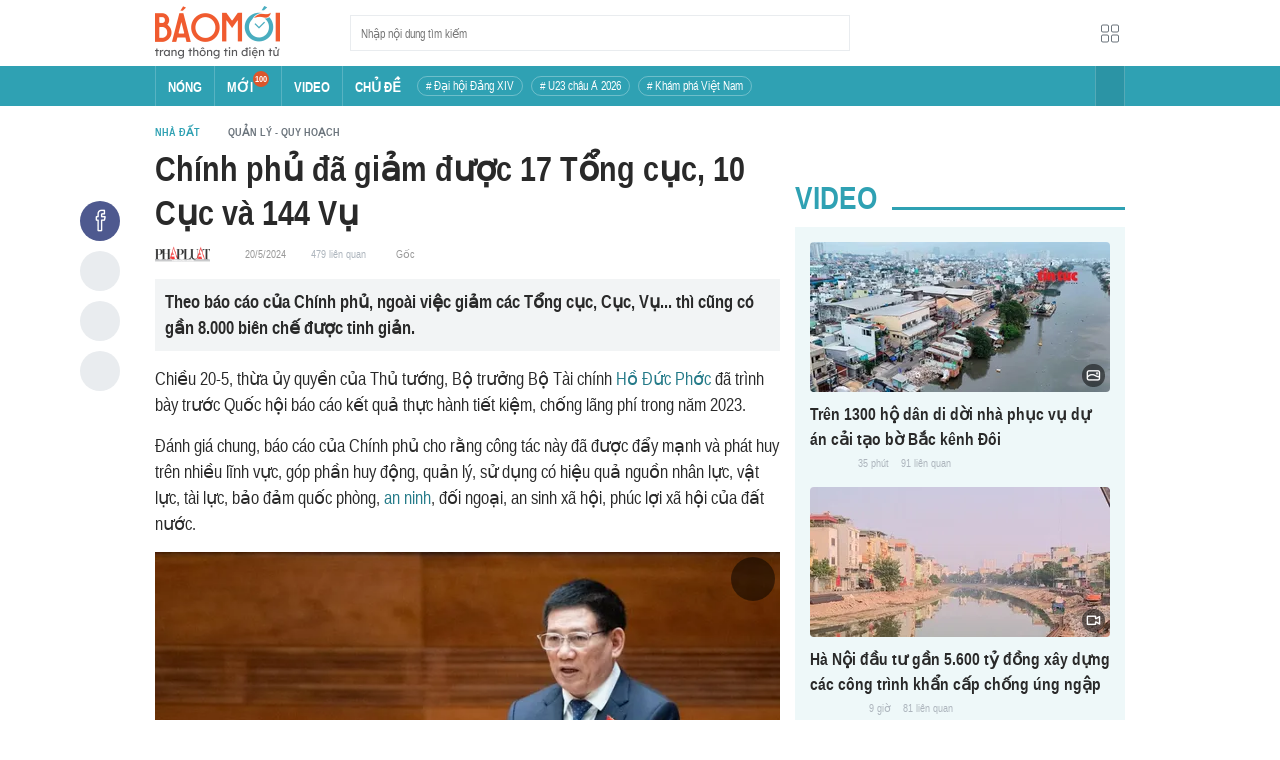

--- FILE ---
content_type: text/html; charset=utf-8
request_url: https://baomoi.com/chinh-phu-da-giam-duoc-17-tong-cuc-10-cuc-va-144-vu-c49149955.epi
body_size: 22564
content:
<!DOCTYPE html><html lang="vi"><head><meta charSet="utf-8"/><meta name="viewport" content="width=device-width, initial-scale=1, minimum-scale=1, maximum-scale=2, user-scalable=1"/><meta name="referrer" content="no-referrer-when-downgrade"/><meta property="al:ios:url" content="baomoi://web?source=Facebook&amp;url=https://baomoi.com/chinh-phu-da-giam-duoc-17-tong-cuc-10-cuc-va-144-vu-c49149955.epi"/><meta property="al:android:url" content="baomoi://web?source=Facebook&amp;url=https://baomoi.com/chinh-phu-da-giam-duoc-17-tong-cuc-10-cuc-va-144-vu-c49149955.epi"/><link rel="preload" href="https://photo-baomoi.bmcdn.me/w700_r1/2024_05_20_114_49149955/7a3303a03aefd3b18afe.jpg" as="image"/><title>Chính phủ đã giảm được 17 Tổng cục, 10 Cục và 144 Vụ - Báo Pháp Luật TP.HCM</title><link rel="canonical" href="https://baomoi.com/chinh-phu-da-giam-duoc-17-tong-cuc-10-cuc-va-144-vu-c49149955.epi"/><meta name="description" content="Theo báo cáo của Chính phủ, ngoài việc giảm các Tổng cục, Cục, Vụ... thì cũng có gần 8.000 biên chế được tinh giản."/><meta property="fb:app_id" content="128990640458592"/><meta property="og:title" content="Chính phủ đã giảm được 17 Tổng cục, 10 Cục và 144 Vụ"/><meta property="og:type" content="article"/><meta property="og:url" content="https://baomoi.com/c49149955.epi"/><meta property="og:image" content="https://baomoi-photo-fbcrawler.bmcdn.me/w700_r3x2/2024_05_20_114_49149955/090075934cdca582fccd.jpg"/><meta property="og:image:width" content="2500"/><meta property="og:image:height" content="1666"/><meta property="og:description" content="Theo báo cáo của Chính phủ, ngoài việc giảm các Tổng cục, Cục, Vụ... thì cũng có gần 8.000 biên chế được tinh giản."/><meta property="article:publisher" content="https://www.facebook.com/Baomoi"/><meta property="article:section" content="Quản lý - Quy hoạch"/><meta property="og:site_name" content="https://baomoi.com"/><meta property="article:published_time" content="2021-04-07T19:03:00.000+07:00"/><meta property="article:section" content="Thời sự"/><meta name="robots" content="index, follow, noarchive"/><script type="application/ld+json">{"@context":"http://schema.org","@type":"Organization","name":"Báo Mới","url":"/","logo":"https://baomoi-static.bmcdn.me/web/styles/img/logo.png"}</script><script type="application/ld+json">{"mainEntityOfPage":{"@context":"http://schema.org","@type":"WebPage","@id":"https://baomoi.com/chinh-phu-da-giam-duoc-17-tong-cuc-10-cuc-va-144-vu-c49149955.epi"},"headline":"Chính phủ đã giảm được 17 Tổng cục, 10 Cục và 144 Vụ","image":{"url":"https://baomoi-photo-fbcrawler.bmcdn.me/w720_r3x2/2024_05_20_114_49149955/090075934cdca582fccd.jpg","width":2500,"height":1666,"@context":"http://schema.org","@type":"ImageObject"},"datePublished":"2024-05-20T16:28:10.000+07:00","dateModified":"2024-05-20T18:28:37.000+07:00","author":{"name":"Báo Pháp Luật TP.HCM","url":"https://plo.vn","@context":"http://schema.org","@type":"Organization"},"publisher":{"name":"baomoi.com","logo":{"url":"https://baomoi-static.bmcdn.me/web/styles/img/logo.png","width":450,"height":96,"@context":"http://schema.org","@type":"ImageObject"},"@context":"http://schema.org","@type":"Organization"},"description":"Theo báo cáo của Chính phủ, ngoài việc giảm các Tổng cục, Cục, Vụ... thì cũng có gần 8.000 biên chế được tinh giản.","@context":"http://schema.org","@type":"NewsArticle"}</script><script type="application/ld+json">{"itemListElement":[{"position":1,"item":{"name":"Tin tức 24h","@id":"https://baomoi.com/"},"@type":"ListItem"},{"position":2,"item":{"name":"Nhà đất","@id":"https://baomoi.com/nha-dat.epi"},"@type":"ListItem"},{"position":3,"item":{"name":"Quản lý - Quy hoạch","@id":"https://baomoi.com/quan-ly-quy-hoach.epi"},"@type":"ListItem"}],"@context":"http://schema.org","@type":"BreadcrumbList"}</script><meta name="next-head-count" content="26"/><meta http-equiv="Content-Type" content="text/html; charset=utf-8"/><meta http-equiv="X-UA-Compatible" content="IE=edge"/><meta name="author" content="BAOMOI.COM"/><meta name="msvalidate.01" content="94801D71438B64887D4670AB4661921E"/><meta charSet="utf-8"/><meta name="apple-itunes-app" content="app-id=651979466"/><meta name="google-play-app" content="app-id=com.epi"/><meta name="apple-mobile-web-app-title" content="Báo Mới"/><meta name="application-name" content="Báo Mới"/><meta name="msapplication-TileColor" content="#ffc40d"/><meta property="al:ios:app_store_id" content="651979466"/><meta property="al:ios:app_name" content="Báo Mới - Đọc báo, Tin mới 24h"/><meta property="al:android:package" content="com.epi"/><meta property="al:android:app_name" content="Báo Mới - Đọc báo, Tin mới 24h"/><meta name="msapplication-TileImage" content="https://baomoi-static.bmcdn.me/favicons/mstile-144x144.png"/><meta name="msapplication-config" content="https://baomoi-static.bmcdn.me/favicons/browserconfig.xml"/><meta name="theme-color" content="#ffffff"/><meta name="google-site-verification" content="VmslVkfbNFUAhjBYmq-AAt1yL7KsmwHCqUyWLgYipao"/><meta name="zalo-platform-site-verification" content="FTErASlJPNCzyzr--U5qUpB9qtdUlm4cD3C"/><link rel="apple-touch-icon" sizes="57x57" href="//baomoi-static.bmcdn.me/favicons/apple-touch-icon-57x57-v1.0.1.png"/><link rel="apple-touch-icon" sizes="60x60" href="//baomoi-static.bmcdn.me/favicons/apple-touch-icon-60x60-v1.0.1.png"/><link rel="apple-touch-icon" sizes="72x72" href="//baomoi-static.bmcdn.me/favicons/apple-touch-icon-72x72-v1.0.1.png"/><link rel="apple-touch-icon" sizes="76x76" href="//baomoi-static.bmcdn.me/favicons/apple-touch-icon-76x76-v1.0.1.png"/><link rel="apple-touch-icon" sizes="114x114" href="//baomoi-static.bmcdn.me/favicons/apple-touch-icon-114x114-v1.0.1.png"/><link rel="apple-touch-icon" sizes="120x120" href="//baomoi-static.bmcdn.me/favicons/apple-touch-icon-120x120-v1.0.1.png"/><link rel="apple-touch-icon" sizes="144x144" href="//baomoi-static.bmcdn.me/favicons/apple-touch-icon-144x144-v1.0.1.png"/><link rel="icon" type="image/png" href="//baomoi-static.bmcdn.me/favicons/favicon-32x32.png" sizes="32x32"/><link rel="icon" type="image/png" href="//baomoi-static.bmcdn.me/favicons/android-chrome-192x192.png" sizes="192x192"/><link rel="icon" type="image/png" href="//baomoi-static.bmcdn.me/favicons/favicon-96x96.png" sizes="96x96"/><link rel="icon" type="image/png" href="//baomoi-static.bmcdn.me/favicons/favicon-16x16.png" sizes="16x16"/><link rel="shortcut icon" href="//baomoi-static.bmcdn.me/favicons/favicon.ico"/><link rel="dns-prefetch" href="https://log.baomoi.com"/><link rel="dns-prefetch" href="https://api.baomoi.com"/><link rel="dns-prefetch" href="https://baomoi-static.bmcdn.me"/><link rel="dns-prefetch" href="https://photo-baomoi.bmcdn.me"/><link rel="dns-prefetch" href="https://adtima-static.zadn.vn"/><link rel="dns-prefetch" href="https://web.api.adtimaserver.vn"/><link rel="dns-prefetch" href="https://adtima-media.zadn.vn"/><link rel="dns-prefetch" href="https://www.google-analytics.com"/><link rel="dns-prefetch" href="https://www.facebook.com"/><link rel="dns-prefetch" href="https://www.googletagservices.com"/><link rel="dns-prefetch" href="https://stc-sp.zadn.vn"/><link rel="dns-prefetch" href="https://stc.za.zaloapp.com"/><script>
                            window._BM = {};
                            var cmsConfig = {
                                domainDesktop: 'https://baomoi.com',
                                domainMobile: 'https://baomoi.com',
                            };
                            if (
                                window.location.protocol !== 'https:' &&
                                window.location.hostname.indexOf('baomoi.com') !== -1
                            ) {
                                window.location =
                                    'https://' +
                                    window.location.hostname +
                                    window.location.pathname +
                                    window.location.hash;
                            }
                            var USER_AGENT = (window.navigator && window.navigator.userAgent) || '';
                            var IS_MOBILE =
                                /Android|webOS|iPhone|iPod|BlackBerry|Windows Phone|IEMobile|Mobile Safari|Opera Mini/i.test(
                                    USER_AGENT
                                );
                            var IS_REDIRECT = false;
                            if (IS_MOBILE && !getCookie('isMobile')) {
                                setCookie('isMobile', 1, 30);
                                window.location = window.location.pathname + window.location.search;
                                IS_REDIRECT = true;
                            } else {
                                if (getCookie('isMobile')) {
                                    console.log('PC: clear cookie mobile');
                                    setCookie('isMobile', 1, -1);
                                    window.location = window.location.pathname + window.location.search;
                                    IS_REDIRECT = true;
                                }
                            }
                            function setCookie(i, j, e) {
                                var h = new Date();
                                h.setTime(h.getTime() + e * 24 * 60 * 60 * 1000);
                                var g = 'expires=' + h.toUTCString();
                                document.cookie = i + '=' + j + '; ' + g + ';path=/;';
                            }
                            function getCookie(h) {
                                var e = document.cookie.indexOf(h + '=');
                                var f = e + h.length + 1;
                                if (!e && h !== document.cookie.substring(0, h.length)) {
                                    return null;
                                }
                                if (e === -1) {
                                    return null;
                                }
                                var g = document.cookie.indexOf(';', f);
                                if (g === -1) {
                                    g = document.cookie.length;
                                }
                                return unescape(document.cookie.substring(f, g));
                            }
                        </script><link rel="preload" href="https://baomoi-static.bmcdn.me/web-v2/prod/v0.7.61/_next/static/css/64c15125ee4c2e1a.css" as="style"/><link rel="stylesheet" href="https://baomoi-static.bmcdn.me/web-v2/prod/v0.7.61/_next/static/css/64c15125ee4c2e1a.css" data-n-g=""/><link rel="preload" href="https://baomoi-static.bmcdn.me/web-v2/prod/v0.7.61/_next/static/css/d8d68be7cbb12de2.css" as="style"/><link rel="stylesheet" href="https://baomoi-static.bmcdn.me/web-v2/prod/v0.7.61/_next/static/css/d8d68be7cbb12de2.css" data-n-p=""/><noscript data-n-css=""></noscript><script defer="" nomodule="" src="https://baomoi-static.bmcdn.me/web-v2/prod/v0.7.61/_next/static/chunks/polyfills-c67a75d1b6f99dc8.js"></script><script src="https://baomoi-static.bmcdn.me/web-v2/prod/v0.7.61/_next/static/chunks/webpack-2b0a8c39b0d833a5.js" defer=""></script><script src="https://baomoi-static.bmcdn.me/web-v2/prod/v0.7.61/_next/static/chunks/framework-4ed89e9640adfb9e.js" defer=""></script><script src="https://baomoi-static.bmcdn.me/web-v2/prod/v0.7.61/_next/static/chunks/main-bdb8616f65c5b352.js" defer=""></script><script src="https://baomoi-static.bmcdn.me/web-v2/prod/v0.7.61/_next/static/chunks/pages/_app-c4291d77b9c1b5ad.js" defer=""></script><script src="https://baomoi-static.bmcdn.me/web-v2/prod/v0.7.61/_next/static/chunks/3934-44b701693cea95ac.js" defer=""></script><script src="https://baomoi-static.bmcdn.me/web-v2/prod/v0.7.61/_next/static/chunks/6122-abc63b6979ebc998.js" defer=""></script><script src="https://baomoi-static.bmcdn.me/web-v2/prod/v0.7.61/_next/static/chunks/pages/content/detail/%5Bid%5D-529a1a1e6642d81b.js" defer=""></script><script src="https://baomoi-static.bmcdn.me/web-v2/prod/v0.7.61/_next/static/F2OEids7Zn2Yg5U8DWHaB/_buildManifest.js" defer=""></script><script src="https://baomoi-static.bmcdn.me/web-v2/prod/v0.7.61/_next/static/F2OEids7Zn2Yg5U8DWHaB/_ssgManifest.js" defer=""></script></head><body id="app"><div id="__next"><div class="flex flex-col min-h-screen"><header class="relative bg-white h-[66px] z-[100]"><div class="container relative mx-auto my-0 w-[970px] h-full"><div class="level flex items-center justify-between [&amp;_img]:inline-block [&amp;_img]:align-top [&amp;_code]:rounded-[2px] h-full"><div class="level-left flex basis-auto grow-0 shrink-0 items-center justify-start"><div><a style="background-image:url(https://baomoi-static.bmcdn.me/web/styles/img/bm-logo-v3.png)" href="/" class="w-[125px] h-[55px] inline-block align-middle bg-[length:125px_55px] bg-[0_0] hover:opacity-80" title="Trang chủ"></a></div><form><div class="relative flex justify-between items-center ml-[70px] w-[500px] h-[36px] border border-solid border-[#e9ecef] bg-white hover:border-[#82c7d1] placeholder:text-[1.3rem] placeholder:text-[#777] placeholder:font-normal"><input class="w-[calc(100%-32px)] h-full pl-[10px] text-[1.5rem] leading-[15px] font-normal text-[var(--black)] focus:text-[var(--primary)]" type="text" placeholder="Nhập nội dung tìm kiếm" value=""/><button class="relative text-[1.4rem] leading-[1.67] font-normal text-center cursor-pointer normal-case border-0 transition-button disabled:shadow-none disabled:opacity-50 disabled:cursor-not-allowed group/search item-search w-[32px] h-[28px] flex justify-center items-center hover:bg-[#e6f4f6] hover:filter-none" tabindex="0" type="button" title="Tìm kiếm" aria-label="Button"><i class="icon inline-block font-[&#x27;bm-font-icon&#x27;] not-italic font-normal normal-case antialiased [speak:never] [font-variant:normal] ic-search text-[1.7rem] group-hover/search:text-[var(--primary)]"></i></button></div></form></div><div class="level-right flex basis-auto grow-0 shrink-0 items-center justify-end"><a href="https://lite.baomoi.com" class="" target="_blank" rel="noopener noreferrer"><button class="relative text-[1.4rem] leading-[1.67] font-normal text-center cursor-pointer normal-case transition-button disabled:shadow-none disabled:opacity-50 disabled:cursor-not-allowed switch-grid w-[30px] h-[30px] p-[2px] flex justify-center items-center border border-solid border-white rounded-[3px] ml-[10px] bg-no-repeat bg-center hover:bg-[#f8f9fa] hover:border-[#e9ecef]" tabindex="0" type="button" style="background-image:url(https://baomoi-static.bmcdn.me/web/styles/img/ic-lite.svg)" aria-label="Button"><i class="icon inline-block font-[&#x27;bm-font-icon&#x27;] not-italic font-normal normal-case leading-none antialiased [speak:never] [font-variant:normal]"></i></button></a></div></div></div></header><div class="navbar-header relative text-white h-[40px]"><div class="navbar-wrapper bg-[var(--primary)]"><div class="container relative mx-auto my-0 w-[970px]"><nav class="bm-navbar"><ul class="bm-navbar-menu flex items-center flex-wrap text-[1.4rem] font-semibold"><li class="bm-navbar-item block overflow-hidden flex items-center text-[1.6rem] uppercase border-l-[#fff3] border-l border-solid [&amp;_a]:flex [&amp;_a]:items-center [&amp;_a]:!text-white hover:bg-[#2b94a5]"><div class="navbar-link inline-block relative top-[1px]" as="/"><a href="/" class="h-[40px] px-[12px] py-0"><h2>Nóng</h2></a></div></li><li class="bm-navbar-item block overflow-hidden flex items-center text-[1.6rem] uppercase border-l-[#fff3] border-l border-solid [&amp;_a]:flex [&amp;_a]:items-center [&amp;_a]:!text-white hover:bg-[#2b94a5]"><div class="navbar-link inline-block relative top-[1px]" as="/tin-moi.epi"><a href="/tin-moi.epi" class="h-[40px] px-[12px] py-0"><h2>Mới</h2><span class="total flex justify-center items-center relative top-[-8px] font-semibold text-[1rem] rounded-[50%] bg-[#db562b] w-[16px] h-[16px]">100</span></a></div></li><li class="bm-navbar-item block overflow-hidden flex items-center text-[1.6rem] uppercase border-l-[#fff3] border-l border-solid [&amp;_a]:flex [&amp;_a]:items-center [&amp;_a]:!text-white hover:bg-[#2b94a5]"><div class="navbar-link inline-block relative top-[1px]" as="/tin-video.epi"><a href="/tin-video.epi" class="h-[40px] px-[12px] py-0"><h2>VIDEO</h2></a></div></li><li class="bm-navbar-item block overflow-hidden flex items-center text-[1.6rem] uppercase border-l-[#fff3] border-l border-solid [&amp;_a]:flex [&amp;_a]:items-center [&amp;_a]:!text-white hover:bg-[#2b94a5]"><div class="navbar-link inline-block relative top-[1px]" as="/chu-de.epi"><a href="/chu-de.epi" class="h-[40px] px-[12px] py-0"><h2>CHỦ ĐỀ</h2></a></div></li><li class="bm-navbar-item block flex items-center overflow-hidden h-[20px] text-[1.4rem] leading-[18px] font-normal mx-[4px] my-0 px-[8px] py-0 rounded-[10px] border border-solid border-[#ffffff4d] [&amp;_a]:!text-white hover:bg-[#ffffff1a]"><div class="navbar-link inline-block" as="/dai-hoi-dang-xiv-top1470.epi"><a href="/dai-hoi-dang-xiv-top1470.epi" class=""><span># Đại hội Đảng XIV</span></a></div></li><li class="bm-navbar-item block flex items-center overflow-hidden h-[20px] text-[1.4rem] leading-[18px] font-normal mx-[4px] my-0 px-[8px] py-0 rounded-[10px] border border-solid border-[#ffffff4d] [&amp;_a]:!text-white hover:bg-[#ffffff1a]"><div class="navbar-link inline-block" as="/vck-u23-chau-a-2026-top1484.epi"><a href="/vck-u23-chau-a-2026-top1484.epi" class=""><span># U23 châu Á 2026</span></a></div></li><li class="bm-navbar-item block flex items-center overflow-hidden h-[20px] text-[1.4rem] leading-[18px] font-normal mx-[4px] my-0 px-[8px] py-0 rounded-[10px] border border-solid border-[#ffffff4d] [&amp;_a]:!text-white hover:bg-[#ffffff1a]"><div class="navbar-link inline-block" as="/kham-pha-viet-nam-top335.epi"><a href="/kham-pha-viet-nam-top335.epi" class=""><span># Khám phá Việt Nam</span></a></div></li><li class="bm-navbar-item block navbar-expand-button ml-auto"><button class="relative font-normal text-center cursor-pointer normal-case border-0 transition-button disabled:shadow-none disabled:opacity-50 disabled:cursor-not-allowed flex items-center h-[40px] text-[1.8rem] text-white px-[14px] py-0 border-solid border-l border-r border-x-[#fff3] bg-[#2b94a5] hover:bg-[#247a88] hover:border-x-[#247a88]" tabindex="0" type="button" title="Chuyên mục" aria-label="Button"><i class="icon inline-block font-[&#x27;bm-font-icon&#x27;] not-italic font-normal normal-case antialiased [speak:never] [font-variant:normal] ic-bars text-[1.6rem]"></i></button></li></ul></nav></div></div><div><div class="navbar-menu-full absolute z-[999] w-full text-black pt-[20px] pb-[10px] px-0 bg-[#f3f3f3] border-b-[#dee2e6] border-b border-solid shadow-[0_2px_4px_rgb(0_0_0_/_10%)] invisible opacity-0"><div class="container relative mx-auto my-0 w-[970px]"><ul class="menu-list block flex flex-wrap"><li class="p-0 parent-category relative block w-1/5 leading-[26px] mr-0 mb-[10px]"><a href="/bong-da.epi" class="" title="Bóng đá"><span class="block relative h-[40px] pl-[13px] text-[#2fa1b3] text-[1.6rem] leading-[42px] font-semibold uppercase before:inline-block before:w-[3px] before:h-[calc(100%-20px)] before:absolute before:left-0 before:top-[10px] before:bg-[#2fa1b3]">Bóng đá</span></a><ul class="menu-list block flex-col"></ul></li><li class="p-0 parent-category relative block w-1/5 leading-[26px] mr-0 mb-[10px]"><a href="/the-gioi.epi" class="" title="Thế giới"><span class="block relative h-[40px] pl-[13px] text-[#2fa1b3] text-[1.6rem] leading-[42px] font-semibold uppercase before:inline-block before:w-[3px] before:h-[calc(100%-20px)] before:absolute before:left-0 before:top-[10px] before:bg-[#2fa1b3]">Thế giới</span></a><ul class="menu-list block flex-col"></ul></li><li class="p-0 parent-category relative block w-1/5 leading-[26px] mr-0 mb-[10px]"><a href="/xa-hoi.epi" class="" title="Xã hội"><span class="block relative h-[40px] pl-[13px] text-[#2fa1b3] text-[1.6rem] leading-[42px] font-semibold uppercase before:inline-block before:w-[3px] before:h-[calc(100%-20px)] before:absolute before:left-0 before:top-[10px] before:bg-[#2fa1b3]">Xã hội</span></a><ul class="menu-list block flex-col"><li class="block mb-0 p-0 text-[1.4rem] leading-[25px] font-semibold text-[#495057]"><a href="/thoi-su.epi" class="" title="Thời sự"><span>Thời sự</span></a></li><li class="block mb-0 p-0 text-[1.4rem] leading-[25px] font-semibold text-[#495057]"><a href="/giao-thong.epi" class="" title="Giao thông"><span>Giao thông</span></a></li><li class="block mb-0 p-0 text-[1.4rem] leading-[25px] font-semibold text-[#495057]"><a href="/moi-truong-khi-hau.epi" class="" title="Môi trường - Khí hậu"><span>Môi trường - Khí hậu</span></a></li></ul></li><li class="p-0 parent-category relative block w-1/5 leading-[26px] mr-0 mb-[10px]"><a href="/van-hoa.epi" class="" title="Văn hóa"><span class="block relative h-[40px] pl-[13px] text-[#2fa1b3] text-[1.6rem] leading-[42px] font-semibold uppercase before:inline-block before:w-[3px] before:h-[calc(100%-20px)] before:absolute before:left-0 before:top-[10px] before:bg-[#2fa1b3]">Văn hóa</span></a><ul class="menu-list block flex-col"><li class="block mb-0 p-0 text-[1.4rem] leading-[25px] font-semibold text-[#495057]"><a href="/nghe-thuat.epi" class="" title="Nghệ thuật"><span>Nghệ thuật</span></a></li><li class="block mb-0 p-0 text-[1.4rem] leading-[25px] font-semibold text-[#495057]"><a href="/am-thuc.epi" class="" title="Ẩm thực"><span>Ẩm thực</span></a></li><li class="block mb-0 p-0 text-[1.4rem] leading-[25px] font-semibold text-[#495057]"><a href="/du-lich.epi" class="" title="Du lịch"><span>Du lịch</span></a></li></ul></li><li class="p-0 parent-category relative block w-1/5 leading-[26px] mr-0 mb-[10px]"><a href="/kinh-te.epi" class="" title="Kinh tế"><span class="block relative h-[40px] pl-[13px] text-[#2fa1b3] text-[1.6rem] leading-[42px] font-semibold uppercase before:inline-block before:w-[3px] before:h-[calc(100%-20px)] before:absolute before:left-0 before:top-[10px] before:bg-[#2fa1b3]">Kinh tế</span></a><ul class="menu-list block flex-col"><li class="block mb-0 p-0 text-[1.4rem] leading-[25px] font-semibold text-[#495057]"><a href="/lao-dong-viec-lam.epi" class="" title="Lao động - Việc làm"><span>Lao động - Việc làm</span></a></li><li class="block mb-0 p-0 text-[1.4rem] leading-[25px] font-semibold text-[#495057]"><a href="/tai-chinh.epi" class="" title="Tài chính"><span>Tài chính</span></a></li><li class="block mb-0 p-0 text-[1.4rem] leading-[25px] font-semibold text-[#495057]"><a href="/chung-khoan.epi" class="" title="Chứng khoán"><span>Chứng khoán</span></a></li><li class="block mb-0 p-0 text-[1.4rem] leading-[25px] font-semibold text-[#495057]"><a href="/kinh-doanh.epi" class="" title="Kinh doanh"><span>Kinh doanh</span></a></li></ul></li><li class="p-0 parent-category relative block w-1/5 leading-[26px] mr-0 mb-[10px]"><a href="/giao-duc.epi" class="" title="Giáo dục"><span class="block relative h-[40px] pl-[13px] text-[#2fa1b3] text-[1.6rem] leading-[42px] font-semibold uppercase before:inline-block before:w-[3px] before:h-[calc(100%-20px)] before:absolute before:left-0 before:top-[10px] before:bg-[#2fa1b3]">Giáo dục</span></a><ul class="menu-list block flex-col"><li class="block mb-0 p-0 text-[1.4rem] leading-[25px] font-semibold text-[#495057]"><a href="/hoc-bong-du-hoc.epi" class="" title="Học bổng - Du học"><span>Học bổng - Du học</span></a></li><li class="block mb-0 p-0 text-[1.4rem] leading-[25px] font-semibold text-[#495057]"><a href="/dao-tao-thi-cu.epi" class="" title="Đào tạo - Thi cử"><span>Đào tạo - Thi cử</span></a></li><li class="block mb-0 p-0 text-[1.4rem] leading-[25px] font-semibold text-[#495057]"><a href="/tuyen-sinh-tag12842.epi" class="" title="Tuyển Sinh 2026"><span>Tuyển Sinh 2026</span></a></li></ul></li><li class="p-0 parent-category relative block w-1/5 leading-[26px] mr-0 mb-[10px]"><a href="/the-thao.epi" class="" title="Thể thao"><span class="block relative h-[40px] pl-[13px] text-[#2fa1b3] text-[1.6rem] leading-[42px] font-semibold uppercase before:inline-block before:w-[3px] before:h-[calc(100%-20px)] before:absolute before:left-0 before:top-[10px] before:bg-[#2fa1b3]">Thể thao</span></a><ul class="menu-list block flex-col"><li class="block mb-0 p-0 text-[1.4rem] leading-[25px] font-semibold text-[#495057]"><a href="/bong-da-quoc-te.epi" class="" title="Bóng đá quốc tế"><span>Bóng đá quốc tế</span></a></li><li class="block mb-0 p-0 text-[1.4rem] leading-[25px] font-semibold text-[#495057]"><a href="/bong-da-viet-nam.epi" class="" title="Bóng đá Việt Nam"><span>Bóng đá Việt Nam</span></a></li><li class="block mb-0 p-0 text-[1.4rem] leading-[25px] font-semibold text-[#495057]"><a href="/quan-vot.epi" class="" title="Quần vợt"><span>Quần vợt</span></a></li></ul></li><li class="p-0 parent-category relative block w-1/5 leading-[26px] mr-0 mb-[10px]"><a href="/giai-tri.epi" class="" title="Giải trí"><span class="block relative h-[40px] pl-[13px] text-[#2fa1b3] text-[1.6rem] leading-[42px] font-semibold uppercase before:inline-block before:w-[3px] before:h-[calc(100%-20px)] before:absolute before:left-0 before:top-[10px] before:bg-[#2fa1b3]">Giải trí</span></a><ul class="menu-list block flex-col"><li class="block mb-0 p-0 text-[1.4rem] leading-[25px] font-semibold text-[#495057]"><a href="/am-nhac.epi" class="" title="Âm nhạc"><span>Âm nhạc</span></a></li><li class="block mb-0 p-0 text-[1.4rem] leading-[25px] font-semibold text-[#495057]"><a href="/thoi-trang.epi" class="" title="Thời trang"><span>Thời trang</span></a></li><li class="block mb-0 p-0 text-[1.4rem] leading-[25px] font-semibold text-[#495057]"><a href="/dien-anh-truyen-hinh.epi" class="" title="Điện ảnh - Truyền hình"><span>Điện ảnh - Truyền hình</span></a></li></ul></li><li class="p-0 parent-category relative block w-1/5 leading-[26px] mr-0 mb-[10px]"><a href="/phap-luat.epi" class="" title="Pháp luật"><span class="block relative h-[40px] pl-[13px] text-[#2fa1b3] text-[1.6rem] leading-[42px] font-semibold uppercase before:inline-block before:w-[3px] before:h-[calc(100%-20px)] before:absolute before:left-0 before:top-[10px] before:bg-[#2fa1b3]">Pháp luật</span></a><ul class="menu-list block flex-col"><li class="block mb-0 p-0 text-[1.4rem] leading-[25px] font-semibold text-[#495057]"><a href="/an-ninh-trat-tu.epi" class="" title="An ninh - Trật tự"><span>An ninh - Trật tự</span></a></li><li class="block mb-0 p-0 text-[1.4rem] leading-[25px] font-semibold text-[#495057]"><a href="/hinh-su-dan-su.epi" class="" title="Hình sự - Dân sự"><span>Hình sự - Dân sự</span></a></li></ul></li><li class="p-0 parent-category relative block w-1/5 leading-[26px] mr-0 mb-[10px]"><a href="/khoa-hoc-cong-nghe.epi" class="" title="Công nghệ"><span class="block relative h-[40px] pl-[13px] text-[#2fa1b3] text-[1.6rem] leading-[42px] font-semibold uppercase before:inline-block before:w-[3px] before:h-[calc(100%-20px)] before:absolute before:left-0 before:top-[10px] before:bg-[#2fa1b3]">Công nghệ</span></a><ul class="menu-list block flex-col"><li class="block mb-0 p-0 text-[1.4rem] leading-[25px] font-semibold text-[#495057]"><a href="/cntt-vien-thong.epi" class="" title="CNTT - Viễn thông"><span>CNTT - Viễn thông</span></a></li><li class="block mb-0 p-0 text-[1.4rem] leading-[25px] font-semibold text-[#495057]"><a href="/thiet-bi-phan-cung.epi" class="" title="Thiết bị - Phần cứng"><span>Thiết bị - Phần cứng</span></a></li></ul></li><li class="p-0 parent-category relative block w-1/5 leading-[26px] mr-0 mb-[10px]"><a href="/khoa-hoc.epi" class="" title="Khoa học"><span class="block relative h-[40px] pl-[13px] text-[#2fa1b3] text-[1.6rem] leading-[42px] font-semibold uppercase before:inline-block before:w-[3px] before:h-[calc(100%-20px)] before:absolute before:left-0 before:top-[10px] before:bg-[#2fa1b3]">Khoa học</span></a><ul class="menu-list block flex-col"></ul></li><li class="p-0 parent-category relative block w-1/5 leading-[26px] mr-0 mb-[10px]"><a href="/doi-song.epi" class="" title="Đời sống"><span class="block relative h-[40px] pl-[13px] text-[#2fa1b3] text-[1.6rem] leading-[42px] font-semibold uppercase before:inline-block before:w-[3px] before:h-[calc(100%-20px)] before:absolute before:left-0 before:top-[10px] before:bg-[#2fa1b3]">Đời sống</span></a><ul class="menu-list block flex-col"><li class="block mb-0 p-0 text-[1.4rem] leading-[25px] font-semibold text-[#495057]"><a href="/dinh-duong-lam-dep.epi" class="" title="Dinh dưỡng - Làm đẹp"><span>Dinh dưỡng - Làm đẹp</span></a></li><li class="block mb-0 p-0 text-[1.4rem] leading-[25px] font-semibold text-[#495057]"><a href="/tinh-yeu-hon-nhan.epi" class="" title="Tình yêu - Hôn nhân"><span>Tình yêu - Hôn nhân</span></a></li><li class="block mb-0 p-0 text-[1.4rem] leading-[25px] font-semibold text-[#495057]"><a href="/suc-khoe-y-te.epi" class="" title="Sức khỏe - Y tế"><span>Sức khỏe - Y tế</span></a></li></ul></li><li class="p-0 parent-category relative block w-1/5 leading-[26px] mr-0 mb-[10px]"><a href="/xe-co.epi" class="" title="Xe cộ"><span class="block relative h-[40px] pl-[13px] text-[#2fa1b3] text-[1.6rem] leading-[42px] font-semibold uppercase before:inline-block before:w-[3px] before:h-[calc(100%-20px)] before:absolute before:left-0 before:top-[10px] before:bg-[#2fa1b3]">Xe cộ</span></a><ul class="menu-list block flex-col"></ul></li><li class="p-0 parent-category relative block w-1/5 leading-[26px] mr-0 mb-[10px]"><a href="/nha-dat.epi" class="" title="Nhà đất"><span class="block relative h-[40px] pl-[13px] text-[#2fa1b3] text-[1.6rem] leading-[42px] font-semibold uppercase before:inline-block before:w-[3px] before:h-[calc(100%-20px)] before:absolute before:left-0 before:top-[10px] before:bg-[#2fa1b3]">Nhà đất</span></a><ul class="menu-list block flex-col"><li class="block mb-0 p-0 text-[1.4rem] leading-[25px] font-semibold text-[#495057]"><a href="/quan-ly-quy-hoach.epi" class="" title="Quản lý - Quy hoạch"><span>Quản lý - Quy hoạch</span></a></li><li class="block mb-0 p-0 text-[1.4rem] leading-[25px] font-semibold text-[#495057]"><a href="/khong-gian-kien-truc.epi" class="" title="Không gian - Kiến trúc"><span>Không gian - Kiến trúc</span></a></li></ul></li><li class="p-0 parent-category relative block w-1/5 leading-[26px] mr-0 mb-[10px]"><a href="/tien-ich.epi" class="" title="Tiện ích"><span class="block relative h-[40px] pl-[13px] text-[#2fa1b3] text-[1.6rem] leading-[42px] font-semibold uppercase before:inline-block before:w-[3px] before:h-[calc(100%-20px)] before:absolute before:left-0 before:top-[10px] before:bg-[#2fa1b3]">Tiện ích</span></a><ul class="menu-list block flex-col"><li class="block mb-0 p-0 text-[1.4rem] leading-[25px] font-semibold text-[#495057]"><a href="/tien-ich-ket-qua-xo-so.epi" class="" title="Kết quả xổ số"><span>Kết quả xổ số</span></a></li><li class="block mb-0 p-0 text-[1.4rem] leading-[25px] font-semibold text-[#495057]"><a href="/tien-ich-gia-vang.epi" class="" title="Giá vàng hôm nay"><span>Giá vàng hôm nay</span></a></li><li class="block mb-0 p-0 text-[1.4rem] leading-[25px] font-semibold text-[#495057]"><a href="/tien-ich-thoi-tiet.epi" class="" title="Thời tiết"><span>Thời tiết</span></a></li><li class="block mb-0 p-0 text-[1.4rem] leading-[25px] font-semibold text-[#495057]"><a href="/tien-ich-lich-van-nien.epi" class="" title="Lịch âm"><span>Lịch âm</span></a></li></ul></li></ul></div></div></div></div><div class="layout-app py-[15px] page-contentdetail"><div class="bm-section block main-container"><div class="container relative mx-auto my-0 w-[970px]"><div class="level flex items-center justify-between [&amp;_img]:inline-block [&amp;_img]:align-top [&amp;_code]:rounded-[2px] breadcrumb text-[#212529] w-full overflow-hidden font-semibold mb-[5px] text-[1.3rem]"><div class="level-left flex basis-auto grow-0 shrink-0 items-center justify-start"><a href="/nha-dat.epi" class="item relative min-h-[20px] shrink-0 font-semibold uppercase flex items-center text-[#6c757d] hover:text-black pl-[28px] first:pl-0 first:text-[var(--primary)] first:hover:text-[#1c616b]">Nhà đất</a><a href="/quan-ly-quy-hoach.epi" class="item relative min-h-[20px] shrink-0 font-semibold uppercase flex items-center text-[#6c757d] hover:text-black pl-[28px] first:pl-0 first:text-[var(--primary)] first:hover:text-[#1c616b]"><i class="icon inline-block font-[&#x27;bm-font-icon&#x27;] not-italic font-normal normal-case antialiased [speak:never] [font-variant:normal] ic-chevron-right-bold absolute left-[12px] top-2/4 -translate-y-2/4 text-[1rem] text-[#6c757d]"></i>Quản lý - Quy hoạch</a></div><div class="level-right flex basis-auto grow-0 shrink-0 items-center justify-end"></div></div><div class="columns relative flex flex-wrap is-multiline"><div class="column shrink w-[625px]"><div class="content-wrapper"><div class="content-main relative"><h1 class="font-semibold block text-[4rem] text-[var(--dark)] leading-[44px] mb-[5px]">Chính phủ đã giảm được 17 Tổng cục, 10 Cục và 144 Vụ</h1><div class="content-meta flex items-center flex-wrap flex-row text-[1.3rem] leading-[20px] font-normal text-[#999] truncate h-[30px] mb-[10px] [&amp;&gt;:not(:first-child)]:ml-[25px]"><div class="flex items-center"><a href="/bao-phap-luat-tp-hcm-plo-p114.epi" class="bm-card-source flex items-center shrink-0" title="Báo Pháp Luật TP.HCM"><figure class="image opacity-80 w-auto h-[16px]" style="width:55px;height:20px" aria-label="Logo nhà xuất bản"><picture><source srcSet="https://photo-baomoi.bmcdn.me/f12dd0420d01e45fbd10.png" type="image/avif"/><source srcSet="https://photo-baomoi.bmcdn.me/f12dd0420d01e45fbd10.png" type="image/webp"/><img src="https://photo-baomoi.bmcdn.me/f12dd0420d01e45fbd10.png" alt="Báo Pháp Luật TP.HCM" width="176" height="64"/></picture></figure></a><span><button class="relative text-[1.4rem] leading-[1.67] font-normal text-center cursor-pointer normal-case border-0 transition-button disabled:shadow-none disabled:opacity-50 disabled:cursor-not-allowed follow-button flex items-center item-star ml-[10px]" tabindex="0" type="button" title="Theo dõi &quot;PLO&quot;" aria-label="Button"><i class="icon inline-block font-[&#x27;bm-font-icon&#x27;] not-italic font-normal normal-case leading-none antialiased [speak:never] [font-variant:normal] ic-star text-[var(--primary)]"></i></button></span></div><time dateTime="2024-05-20T09:28:10.000Z">20/5/2024</time><a href="/luat-tiet-kiem-t37602337.epi" class="related inline !text-[#adb5bd] hover:!text-[var(--primary)]">479<!-- --> liên quan</a><a href="/chinh-phu-da-giam-duoc-17-tong-cuc-10-cuc-va-144-vu-r49149955.epi" class="origin item-origin" target="_blank" rel="noopener noreferrer"><i class="icon inline-block font-[&#x27;bm-font-icon&#x27;] not-italic font-normal normal-case antialiased [speak:never] [font-variant:normal] ic-copy text-[1.3rem] mr-[5px]"></i><span>Gốc</span></a></div><h3 class="font-semibold sapo block text-[2rem] leading-[26px] text-[var(--dark)] p-[10px] bg-[#f2f4f5]">Theo báo cáo của Chính phủ, ngoài việc giảm các Tổng cục, Cục, Vụ... thì cũng có gần 8.000 biên chế được tinh giản.</h3><div class="content-body text-[2rem] leading-[26px] mt-[15px] break-words overflow-hidden [&amp;_h1]:mb-[15px] [&amp;_h2]:mb-[15px] [&amp;_h3]:mb-[15px] [&amp;_h4]:mb-[15px] [&amp;_h5]:mb-[15px] [&amp;_p]:mb-[15px] [&amp;&gt;div]:mb-[15px]"><p class="text">Chiều 20-5, thừa ủy quyền của Thủ tướng, Bộ trưởng Bộ Tài chính <a class="tag-link" href="/ho-duc-phoc-tag11073.epi">Hồ Đức Phớc</a> đã trình bày trước Quốc hội báo cáo kết quả thực hành tiết kiệm, chống lãng phí trong năm 2023.</p><p class="text">Đánh giá chung, báo cáo của Chính phủ cho rằng công tác này đã được đẩy mạnh và phát huy trên nhiều lĩnh vực, góp phần huy động, quản lý, sử dụng có hiệu quả nguồn nhân lực, vật lực, tài lực, bảo đảm quốc phòng, <a class="tag-link" href="/an-ninh-trat-tu.epi">an ninh</a>, đối ngoại, an sinh xã hội, phúc lợi xã hội của đất nước.</p><div class="image-wrapper relative z-[1] body-image after:absolute after:top-0 after:left-0 after:z-[-1] after:w-full after:h-full after:opacity-40 after:bg-[url(&#x27;https://baomoi-static.bmcdn.me/web/styles/img/logo-baomoi-gray.png&#x27;)] after:bg-[length:20%_auto] after:bg-[position:center_50%] after:bg-no-repeat after:bg-[#e9ecef]"><i class="icon font-[&#x27;bm-font-icon&#x27;] not-italic font-normal normal-case leading-none antialiased [speak:never] [font-variant:normal] ic-search-plus w-[44px] h-[44px] flex items-center justify-center absolute right-[5px] top-[5px] z-[2] text-white rounded-full cursor-pointer bg-[rgba(0,0,0,0.5)] hover:bg-[var(--primary)]"></i><figure class="image photo block leading-[0] cursor-pointer text-center" style="width:625px;height:416px"><picture><source srcSet="https://photo-baomoi.bmcdn.me/w700_r1/2024_05_20_114_49149955/7a3303a03aefd3b18afe.jpg.avif" type="image/avif"/><source srcSet="https://photo-baomoi.bmcdn.me/w700_r1/2024_05_20_114_49149955/7a3303a03aefd3b18afe.jpg.webp" type="image/webp"/><img src="https://photo-baomoi.bmcdn.me/w700_r1/2024_05_20_114_49149955/7a3303a03aefd3b18afe.jpg" alt=" Bộ trưởng Bộ Tài chính Hồ Đức Phớc. Ảnh: PHẠM THẮNG " width="625" height="416"/></picture></figure></div><p class="text media-caption text-center text-[1.8rem] leading-[24px]"><em> Bộ trưởng Bộ Tài chính Hồ Đức Phớc. Ảnh: PHẠM THẮNG </em></p><p class="text">Theo báo cáo, <em>Chính phủ đã trình Quốc hội </em>xem xét, thông qua nhiều luật, nghị quyết cũng như ban hành nhiều Nghị định, Nghị quyết… các bộ cũng ban hành hàng trăm thông tư, các tỉnh ban hành hàng nghìn quy phạm… Tuy nhiên, tình trạng nợ đọng, chậm ban hành văn bản quy định chi tiết, hướng dẫn thi hành luật, pháp lệnh chưa được khắc phục triệt để.</p><p class="text">Các vấn đề về ngân sách và điều hành ngân sách cũng cho thấy công tác này đã tiết kiệm được 83.000 tỉ đồng; vay nợ, trả nợ Chính phủ đã giảm các chương trình mục tiêu quốc gia cũng được giải ngân tốt hơn dẫn đến tỉ lệ hộ nghèo giảm còn 2,93%.</p><p class="text">Đặc biệt, mua sắm, quản lý, sử dụng tài sản công đã có nhiều chuyển biến, đảm bảo chặt chẽ, tiết kiệm. Tài sản công tính đến cuối năm 2023 đạt 2,3 triệu tỉ. Đầu tư công do được cải cách thể chế, tháo gỡ khó khăn nên đã đạt 661.700 tỉ so với kế hoạch tính đến 31-1-2024. Dù vậy, 91/115 bộ, ngành, địa phương vẫn có kết quả giải ngân 13 tháng thấp hơn bình quân cả nước.</p><p class="text">Đặc biệt, trong tinh giản biên chế, tinh gọn bộ máy, các bộ, ngành đã giảm được 17 tổng cục và tương đương; giảm 10 Cục và 144 Vụ/Ban thuộc tổng cục và thuộc bộ; giảm 108 phòng trong Vụ/Ban thuộc bộ, ngành; giảm 22 đơn vị sự nghiệp công lập. Các địa phương giảm 13 sở và tổ chức hành chính khác thuộc UBND cấp tỉnh; 2.572 tổ chức phòng thuộc cơ quan chuyên môn UBND cấp tỉnh, cấp huyện.</p><p class="text">“Tính đến hết năm 2023 đã giảm 7.867 đơn vị sự nghiệp công lập (năm 2023 giảm 236 đơn vị), còn 46.385 đơn vị sự nghiệp công lập. Số đối tượng tinh giản biên chế năm 2023 là 7.151 người” - báo cáo của Chính phủ cho hay.</p><p class="text">Cùng với đó, các quy định <a class="tag-link" href="/kinh-doanh.epi">kinh doanh</a>, thủ tục hành chính cũng được cắt giảm nhiều. “Tuy nhiên, cắt giảm thủ tục hành chính có lúc, có nơi còn chậm, chưa kịp thời, quyết liệt; thủ tục hành chính một số lĩnh vực vẫn còn rườm rà, phức tạp, gây khó khăn cho người dân, doanh nghiệp. Việc sắp xếp, kiện toàn tinh gọn bộ máy, giảm đầu mối, giảm cấp trung gian còn một số bất cập” - báo cáo nêu.</p><p class="text">Cổ phần hóa doanh nghiệp Nhà nước cũng được đề cập và nhìn nhận tiến độ vẫn chậm, thoái vốn của các doanh nghiệp Nhà nước còn nhiều vướng mắc.</p><p class="text">Trình bày báo cáo, Bộ trưởng Hồ Đức Phớc nêu năm nhiệm vụ, giải pháp thực hành tiết kiệm, chống lãng phí năm 2024. Trong đó có các giải pháp về tăng cường trách nhiệm các bộ, ngành, địa phương; hoàn thiện quy định <a class="tag-link" href="/phap-luat.epi">pháp luật</a>; đẩy mạnh thông tin, tuyên truyền, phổ biến pháp luật; tăng cường công tác thực hành tiết kiệm trên mọi lĩnh vực.</p><p class="text">“Thực hiện nghiêm các quy định pháp luật về xử lý vi phạm đối với người đứng đầu cơ quan, đơn vị và các cá nhân để xảy ra lãng phí” - Bộ trưởng Hồ Đức Phớc kết thúc báo cáo.</p><div class="body-block p-[20px] bg-[#eef8f9] italic [&amp;&gt;*:last-child]:mb-0"><p class="text">Thẩm tra báo cáo của Chính phủ, Chủ nhiệm Ủy ban Tài chính - Ngân sách Lê Quang Mạnh cho hay Ủy ban này đánh giá công tác sắp xếp lại, xử lý nhà, đất còn chậm.</p><p class="text">“Còn tình trạng trụ sở làm việc, nhà ở công vụ và công trình phúc lợi công cộng tại một số địa phương để hoang hóa, lãng phí” - ông Mạnh nói.</p><div class="image-wrapper relative z-[1] body-image after:absolute after:top-0 after:left-0 after:z-[-1] after:w-full after:h-full after:opacity-40 after:bg-[url(&#x27;https://baomoi-static.bmcdn.me/web/styles/img/logo-baomoi-gray.png&#x27;)] after:bg-[length:20%_auto] after:bg-[position:center_50%] after:bg-no-repeat after:bg-[#e9ecef]"><i class="icon font-[&#x27;bm-font-icon&#x27;] not-italic font-normal normal-case leading-none antialiased [speak:never] [font-variant:normal] ic-search-plus w-[44px] h-[44px] flex items-center justify-center absolute right-[5px] top-[5px] z-[2] text-white rounded-full cursor-pointer bg-[rgba(0,0,0,0.5)] hover:bg-[var(--primary)]"></i><button class="image lazy-image overflow-hidden photo block leading-[0] cursor-pointer text-center opacity-0" style="width:625px;height:416px"><picture><source srcSet="[data-uri]" type="image/avif"/><source srcSet="[data-uri]" type="image/webp"/><img src="[data-uri]" alt="" width="625" height="416"/></picture></button></div></div><div class="body-block p-[20px] bg-[#eef8f9] italic [&amp;&gt;*:last-child]:mb-0"><p class="text  media-caption"><em> Chủ nhiệm Ủy ban Tài chính - Ngân sách Lê Quang Mạnh. Ảnh: PHẠM THẮNG </em></p></div><div class="body-block p-[20px] bg-[#eef8f9] italic [&amp;&gt;*:last-child]:mb-0"><p class="text">Theo ông, việc xử lý, sắp xếp sử dụng tài sản công ở các đơn vị hành chính sau sáp nhập, nhất là tại các huyện, xã khu vực miền núi cũng lãng phí do thiếu cơ chế, chính sách, pháp luật để xử lý. Còn trong quản lý, khai thác, sử dụng đất đai, tài nguyên, chất lượng lập quy hoạch, kế hoạch sử dụng đất ở các địa phương chưa cao. Cả nước còn 404 dự án, công trình không đưa đất vào sử dụng, chậm đưa đất vào sử dụng với diện tích hơn 18.300 ha chưa được xử lý.</p><p class="text">Cơ quan thẩm tra cũng chỉ rõ tình trạng né tránh, đùn đẩy công việc, sợ trách nhiệm của một bộ phận cán bộ, công chức trong thực thi công vụ dẫn đến trì trệ, kém hiệu quả trong hoạt động điều hành của bộ máy Nhà nước ở một số cơ quan, tổ chức mặc chậm được khắc phục, dù đã có nhiều giải pháp.</p></div><p class="text"><strong>NHÓM PHÓNG VIÊN</strong></p></div><div class="pswp" tabindex="-1" role="dialog" aria-hidden="true"><div class="pswp__bg"></div><div class="pswp__scroll-wrap"><div class="pswp__container"><div class="pswp__item"></div><div class="pswp__item"></div><div class="pswp__item"></div></div><div class="pswp__ui pswp__ui--hidden"><div class="pswp__top-bar"><div class="pswp__counter"></div><button type="button" class="pswp__button pswp__button--close" title="Close (Esc)"></button><button type="button" class="pswp__button pswp__button--share" title="Share"></button><button type="button" class="pswp__button pswp__button--fs" title="Toggle fullscreen"></button><button type="button" class="pswp__button pswp__button--zoom" title="Zoom in/out"></button><div class="pswp__preloader"><div class="pswp__preloader__icn"><div class="pswp__preloader__cut"><div class="pswp__preloader__donut"></div></div></div></div></div><div class="pswp__share-modal pswp__share-modal--hidden pswp__single-tap"><div class="pswp__share-tooltip"></div></div><button type="button" class="pswp__button pswp__button--arrow--left" title="Previous (arrow left)"></button><button type="button" class="pswp__button pswp__button--arrow--right" title="Next (arrow right)"></button><div class="pswp__caption"><div class="pswp__caption__center"></div></div></div></div></div><div class="content-social absolute top-[55px] w-[40px] h-full ml-[-75px]"><div class="content-social-container relative top-[unset] bottom-[unset] text-center w-[50px]"><button class="btn-social btn-facebook w-[40px] h-[40px] flex items-center justify-center text-[2rem] mt-0 mb-[10px] rounded-[50%] bg-[#4e598f] hover:bg-[#3c446e]" title="Chia sẻ qua Facebook"><i class="bm-icon inline-block bg-[url(https://baomoi-static.bmcdn.me/web/styles/img/bm-icon-2.0.3.png)] bg-[length:100px_4250px] align-middle w-[40px] h-[40px] bg-[0_-3400px] hover:bg-[-50px_-3400px]"></i></button><span><button class="relative font-normal text-center cursor-pointer normal-case border-0 transition-button disabled:shadow-none disabled:opacity-50 disabled:cursor-not-allowed item-like hover:text-[var(--primary)] btn-social w-[40px] h-[40px] flex items-center justify-center text-[2rem] mt-0 mb-[10px] rounded-[50%] bg-[#e9ecef]" tabindex="0" type="button" title="Thích" aria-label="Button"><i class="icon inline-block font-[&#x27;bm-font-icon&#x27;] not-italic font-normal normal-case leading-none antialiased [speak:never] [font-variant:normal] ic-thumbs-up"></i></button></span><span><button class="relative font-normal text-center cursor-pointer normal-case border-0 transition-button disabled:shadow-none disabled:opacity-50 disabled:cursor-not-allowed item-bookmark hover:text-[var(--primary)] btn-social w-[40px] h-[40px] flex items-center justify-center text-[2rem] mt-0 mb-[10px] rounded-[50%] bg-[#e9ecef]" tabindex="0" type="button" title="Lưu tin" aria-label="Button"><i class="icon inline-block font-[&#x27;bm-font-icon&#x27;] not-italic font-normal normal-case leading-none antialiased [speak:never] [font-variant:normal] ic-bookmark"></i></button></span><span><button class="relative font-normal text-center cursor-pointer normal-case border-0 transition-button disabled:shadow-none disabled:opacity-50 disabled:cursor-not-allowed btn-report item-report w-[40px] h-[40px] flex items-center justify-center text-[2rem] mt-0 mb-[10px] rounded-[50%] bg-[#e9ecef] hover:text-[var(--primary)]" tabindex="0" type="button" title="Báo lỗi" aria-label="Button"><i class="icon inline-block font-[&#x27;bm-font-icon&#x27;] not-italic font-normal normal-case leading-none antialiased [speak:never] [font-variant:normal] ic-comment-exclamation1"></i></button></span></div></div></div><div class="media flex items-center text-left select-none article-tags relative text-[1.5rem] leading-[28px] font-semibold mb-[20px] p-[16px] rounded-[4px] bg-[#fafafa]"><div class="media-content basis-auto grow shrink text-left self-center w-0"><div class="media flex items-center text-left select-none article-top-tags relative text-[1.5rem] leading-[24px] p-0 mb-[12px] mt-[2px] rounded-[3px]"><div class="media-content basis-auto grow shrink text-left self-center w-0"><ul class="w-full overflow-hidden whitespace-nowrap pt-[4px] [&amp;::-webkit-scrollbar]:hidden"><li class="tag-top-item inline-block text-[1.3rem] text-[#6c757d] p-[4px] mr-[8px] rounded-full bg-[#efeff1]"><a href="/ho-duc-phoc-tag11073.epi" class="flex items-center leading-[0] pr-[3px]" title="Hồ Đức Phớc"><figure class="image w-[18px] h-[18px] mr-[6px] rounded-full overflow-hidden [&amp;_img]:object-cover"><picture><source srcSet="https://photo-baomoi.bmcdn.me/w100_r1x1/be0abf5da5104c4e1501.jpg.avif" type="image/avif"/><source srcSet="https://photo-baomoi.bmcdn.me/w100_r1x1/be0abf5da5104c4e1501.jpg.webp" type="image/webp"/><img src="https://photo-baomoi.bmcdn.me/w100_r1x1/be0abf5da5104c4e1501.jpg" alt=""/></picture></figure>Hồ Đức Phớc</a></li></ul></div></div><ul><li class="inline-block text-[#ADB5BD] after:content-[&#x27;|&#x27;] after:inline-block after:w-[14px] after:text-center after-text-[#DEE2E6] last:after:hidden"><a href="/tag/T%E1%BB%95ng-c%E1%BB%A5c.epi" class="px-[3px]" target="_blank" rel="noopener noreferrer">Tổng cục</a></li><li class="inline-block text-[#ADB5BD] after:content-[&#x27;|&#x27;] after:inline-block after:w-[14px] after:text-center after-text-[#DEE2E6] last:after:hidden"><a href="/tag/tinh-gi%E1%BA%A3n.epi" class="px-[3px]" target="_blank" rel="noopener noreferrer">tinh giản</a></li><li class="inline-block text-[#ADB5BD] after:content-[&#x27;|&#x27;] after:inline-block after:w-[14px] after:text-center after-text-[#DEE2E6] last:after:hidden"><a href="/tag/t%C3%A0i-s%E1%BA%A3n-c%C3%B4ng.epi" class="px-[3px]" target="_blank" rel="noopener noreferrer">tài sản công</a></li><li class="inline-block text-[#ADB5BD] after:content-[&#x27;|&#x27;] after:inline-block after:w-[14px] after:text-center after-text-[#DEE2E6] last:after:hidden"><a href="/tag/bi%C3%AAn-ch%E1%BA%BF.epi" class="px-[3px]" target="_blank" rel="noopener noreferrer">biên chế</a></li><li class="inline-block text-[#ADB5BD] after:content-[&#x27;|&#x27;] after:inline-block after:w-[14px] after:text-center after-text-[#DEE2E6] last:after:hidden"><a href="/tag/L%C3%AA-Quang-M%E1%BA%A1nh.epi" class="px-[3px]" target="_blank" rel="noopener noreferrer">Lê Quang Mạnh</a></li><li class="inline-block text-[#ADB5BD] after:content-[&#x27;|&#x27;] after:inline-block after:w-[14px] after:text-center after-text-[#DEE2E6] last:after:hidden"><a href="/tag/ch%E1%BB%91ng-l%C3%A3ng-ph%C3%AD.epi" class="px-[3px]" target="_blank" rel="noopener noreferrer">chống lãng phí</a></li><li class="inline-block text-[#ADB5BD] after:content-[&#x27;|&#x27;] after:inline-block after:w-[14px] after:text-center after-text-[#DEE2E6] last:after:hidden"><a href="/tag/H%E1%BB%93-%C4%90%E1%BB%A9c-Ph%E1%BB%9Bc.epi" class="px-[3px]" target="_blank" rel="noopener noreferrer">Hồ Đức Phớc</a></li><li class="inline-block text-[#ADB5BD] after:content-[&#x27;|&#x27;] after:inline-block after:w-[14px] after:text-center after-text-[#DEE2E6] last:after:hidden"><a href="/tag/%E1%BB%A6y-ban-T%C3%A0i-ch%C3%ADnh.epi" class="px-[3px]" target="_blank" rel="noopener noreferrer">Ủy ban Tài chính</a></li><li class="inline-block text-[#ADB5BD] after:content-[&#x27;|&#x27;] after:inline-block after:w-[14px] after:text-center after-text-[#DEE2E6] last:after:hidden"><a href="/tag/t%C3%A0i-l%E1%BB%B1c.epi" class="px-[3px]" target="_blank" rel="noopener noreferrer">tài lực</a></li><li class="inline-block text-[#ADB5BD] after:content-[&#x27;|&#x27;] after:inline-block after:w-[14px] after:text-center after-text-[#DEE2E6] last:after:hidden"><a href="/tag/Ch%C3%ADnh-ph%E1%BB%A7.epi" class="px-[3px]" target="_blank" rel="noopener noreferrer">Chính phủ</a></li></ul></div></div><p class="article-source text-[1.4rem] leading-[18px] font-semibold"><a href="/chinh-phu-da-giam-duoc-17-tong-cuc-10-cuc-va-144-vu-r49149955.epi" class="!text-[#999]" title="Xem bài gốc" target="_blank" rel="noopener noreferrer"><span class="short-name text-[#333]">Nguồn <!-- -->PLO<!-- -->:<!-- --> </span><span>https://plo.vn/chinh-phu-da-giam-duoc-17-tong-cuc-10-cuc-va-144-vu-post791510.html</span></a></p><div class="is-show block"><div id="BaoMoi_ArticleBottomTVC"></div></div></div><div class="contents-related"><div class="bm-section block mt-[30px]"><h2 class="font-semibold block relative w-full mb-[7px] text-[3.6rem] leading-[44px] text-[var(--secondary)] bg-repeat-x bg-[0_-1279px] [&amp;&gt;a]:block [&amp;_span]:relative [&amp;_span]:inline-block [&amp;_span]:bg-white [&amp;_span]:z-[1] [&amp;_span]:pr-[15px] before:h-[3px] before:w-full before:absolute before:bg-[var(--secondary)] before:bottom-[10px] hover:before:bg-[var(--primary)] hover:text-[var(--primary)]"><a href="/luat-tiet-kiem-t37602337.epi" class=""><span>TIN KHÁC</span></a></h2><div class="list content-list group/list"><div class="group/card bm-card relative max-w-full flex w-full [&amp;:not(:first-child)]:mt-[15px] [&amp;:not(:first-child)]:pt-[11px] [&amp;:not(:first-child)]:border-t [&amp;:not(:first-child)]:border-solid [&amp;:not(:first-child)]:border-[#e9ecef]"><div class="bm-card-image relative overflow-hidden rounded-[4px] shrink-0 after:absolute after:top-0 after:left-0 after:z-[-1] after:w-full after:h-full after:bg-[url(&#x27;https://baomoi-static.bmcdn.me/web/styles/img/logo-baomoi-gray.png&#x27;)] after:bg-[center_calc(50%-3px)] after:bg-[length:20%] after:bg-no-repeat after:opacity-40 [&amp;_figure]:h-full [&amp;_figure]:w-full [&amp;_figure]:overflow-hidden [&amp;_img:hover]:scale-[1.05] [&amp;_img]:transition-transform [&amp;_img]:duration-700 [&amp;_img]:object-cover [&amp;_video]:h-full [&amp;_video]:w-full [&amp;_video]:object-cover mt-[4px] w-[155px] h-[100px]"><div class="h-full"><a href="/quy-hoach-phat-trien-tp-da-nang-tu-don-cuc-sang-da-cuc-da-trung-tam-c54302658.epi" class="" title="Quy hoạch phát triển TP Đà Nẵng từ đơn cực sang đa cực, đa trung tâm" target="_blank" rel="noopener noreferrer"><figure class="image overflow-hidden cursor-pointer"><picture><source srcSet="https://photo-baomoi.bmcdn.me/w250_r3x2/2026_01_21_173_54302658/a403bd689b20727e2b31.jpg.avif" type="image/avif"/><source srcSet="https://photo-baomoi.bmcdn.me/w250_r3x2/2026_01_21_173_54302658/a403bd689b20727e2b31.jpg.webp" type="image/webp"/><img src="https://photo-baomoi.bmcdn.me/w250_r3x2/2026_01_21_173_54302658/a403bd689b20727e2b31.jpg" alt="Quy hoạch phát triển TP Đà Nẵng từ đơn cực sang đa cực, đa trung tâm"/></picture></figure></a></div></div><div class="bm-card-content ml-[15px]"><div class="bm-card-header [&amp;_a]:group-hover/card:text-[var(--primary)] text-[2.2rem] leading-[28px]"><h3 class="font-semibold block"><a href="/quy-hoach-phat-trien-tp-da-nang-tu-don-cuc-sang-da-cuc-da-trung-tam-c54302658.epi" class="" title="Quy hoạch phát triển TP Đà Nẵng từ đơn cực sang đa cực, đa trung tâm" target="_blank" rel="noopener noreferrer">Quy hoạch phát triển TP Đà Nẵng từ đơn cực sang đa cực, đa trung tâm</a></h3></div><div class="bm-card-footer flex flex-wrap items-center text-[1.3rem] text-[#adb5bd] h-[20px] overflow-hidden [&amp;&gt;:not(:first-child)]:ml-[12px] [&amp;&gt;:not(:first-child)]:shrink-0"><a href="/chuyen-trang-cong-an-da-nang-bao-cong-an-nhan-dan-cadn-p173.epi" class="bm-card-source flex items-center shrink-0" title="Chuyên trang Công an Đà Nẵng - Báo Công an Nhân dân"><figure class="image lazy-image overflow-hidden opacity-80 w-auto h-[16px] opacity-0" style="width:43px;height:16px" aria-label="Logo nhà xuất bản"><picture><source srcSet="[data-uri]" type="image/avif"/><source srcSet="[data-uri]" type="image/webp"/><img src="[data-uri]" alt="Chuyên trang Công an Đà Nẵng - Báo Công an Nhân dân" width="172" height="64"/></picture></figure></a><time class="content-time empty:hidden" dateTime="2026-01-21T07:30:00+07:00">5 phút</time><a href="/da-cuc-t43550416.epi" class="related inline !text-[#adb5bd] hover:!text-[var(--primary)]">5<!-- --> liên quan</a><a href="/quy-hoach-phat-trien-tp-da-nang-tu-don-cuc-sang-da-cuc-da-trung-tam-c54302658.epi" class="icon-detail ml-[10px] hidden leading-[0] group-hover/card:block [&amp;&gt;i]:hover:bg-[position:-50px_0]" title="Quy hoạch phát triển TP Đà Nẵng từ đơn cực sang đa cực, đa trung tâm"><i class="bm-icon inline-block bg-[url(https://baomoi-static.bmcdn.me/web/styles/img/bm-icon-2.0.3.png)] bg-[length:100px_4250px] align-middle bg-[0_0] w-[20px] h-[20px]"></i></a></div></div></div><div class="group/card bm-card relative max-w-full flex w-full [&amp;:not(:first-child)]:mt-[15px] [&amp;:not(:first-child)]:pt-[11px] [&amp;:not(:first-child)]:border-t [&amp;:not(:first-child)]:border-solid [&amp;:not(:first-child)]:border-[#e9ecef]"><div class="bm-card-image relative overflow-hidden rounded-[4px] shrink-0 after:absolute after:top-0 after:left-0 after:z-[-1] after:w-full after:h-full after:bg-[url(&#x27;https://baomoi-static.bmcdn.me/web/styles/img/logo-baomoi-gray.png&#x27;)] after:bg-[center_calc(50%-3px)] after:bg-[length:20%] after:bg-no-repeat after:opacity-40 [&amp;_figure]:h-full [&amp;_figure]:w-full [&amp;_figure]:overflow-hidden [&amp;_img:hover]:scale-[1.05] [&amp;_img]:transition-transform [&amp;_img]:duration-700 [&amp;_img]:object-cover [&amp;_video]:h-full [&amp;_video]:w-full [&amp;_video]:object-cover mt-[4px] w-[155px] h-[100px]"><div class="h-full"><a href="/truc-song-dong-nai-ket-noi-tam-giac-phat-trien-c54302735.epi" class="" title="Trục sông Đồng Nai kết nối tam giác phát triển" target="_blank" rel="noopener noreferrer"><figure class="image overflow-hidden cursor-pointer"><picture><source srcSet="https://photo-baomoi.bmcdn.me/w250_r3x2/2026_01_21_423_54302735/1b2b8e5ea81641481807.jpg.avif" type="image/avif"/><source srcSet="https://photo-baomoi.bmcdn.me/w250_r3x2/2026_01_21_423_54302735/1b2b8e5ea81641481807.jpg.webp" type="image/webp"/><img src="https://photo-baomoi.bmcdn.me/w250_r3x2/2026_01_21_423_54302735/1b2b8e5ea81641481807.jpg" alt="Trục sông Đồng Nai kết nối tam giác phát triển"/></picture></figure></a></div></div><div class="bm-card-content ml-[15px]"><div class="bm-card-header [&amp;_a]:group-hover/card:text-[var(--primary)] text-[2.2rem] leading-[28px]"><h3 class="font-semibold block"><a href="/truc-song-dong-nai-ket-noi-tam-giac-phat-trien-c54302735.epi" class="" title="Trục sông Đồng Nai kết nối tam giác phát triển" target="_blank" rel="noopener noreferrer">Trục sông Đồng Nai kết nối tam giác phát triển</a></h3></div><div class="bm-card-footer flex flex-wrap items-center text-[1.3rem] text-[#adb5bd] h-[20px] overflow-hidden [&amp;&gt;:not(:first-child)]:ml-[12px] [&amp;&gt;:not(:first-child)]:shrink-0"><a href="/bao-dong-nai-dong-nai-p423.epi" class="bm-card-source flex items-center shrink-0" title="Báo Đồng Nai"><figure class="image lazy-image overflow-hidden opacity-80 w-auto h-[16px] opacity-0" style="width:50px;height:16px" aria-label="Logo nhà xuất bản"><picture><source srcSet="[data-uri]" type="image/avif"/><source srcSet="[data-uri]" type="image/webp"/><img src="[data-uri]" alt="Báo Đồng Nai" width="100" height="32"/></picture></figure></a><time class="content-time empty:hidden" dateTime="2026-01-21T07:26:00+07:00">9 phút</time><a href="/truc-song-dong-nai-ket-noi-tam-giac-phat-trien-c54302735.epi" class="icon-detail ml-[10px] hidden leading-[0] group-hover/card:block [&amp;&gt;i]:hover:bg-[position:-50px_0]" title="Trục sông Đồng Nai kết nối tam giác phát triển"><i class="bm-icon inline-block bg-[url(https://baomoi-static.bmcdn.me/web/styles/img/bm-icon-2.0.3.png)] bg-[length:100px_4250px] align-middle bg-[0_0] w-[20px] h-[20px]"></i></a></div></div></div><div class="group/card bm-card relative max-w-full flex w-full [&amp;:not(:first-child)]:mt-[15px] [&amp;:not(:first-child)]:pt-[11px] [&amp;:not(:first-child)]:border-t [&amp;:not(:first-child)]:border-solid [&amp;:not(:first-child)]:border-[#e9ecef]"><div class="bm-card-image relative overflow-hidden rounded-[4px] shrink-0 after:absolute after:top-0 after:left-0 after:z-[-1] after:w-full after:h-full after:bg-[url(&#x27;https://baomoi-static.bmcdn.me/web/styles/img/logo-baomoi-gray.png&#x27;)] after:bg-[center_calc(50%-3px)] after:bg-[length:20%] after:bg-no-repeat after:opacity-40 [&amp;_figure]:h-full [&amp;_figure]:w-full [&amp;_figure]:overflow-hidden [&amp;_img:hover]:scale-[1.05] [&amp;_img]:transition-transform [&amp;_img]:duration-700 [&amp;_img]:object-cover [&amp;_video]:h-full [&amp;_video]:w-full [&amp;_video]:object-cover mt-[4px] w-[155px] h-[100px]"><div class="h-full"><a href="/ha-noi-dieu-chinh-tong-the-quy-hoach-phan-khu-do-thi-song-hong-dam-bao-an-toan-phong-chong-lu-c54302626.epi" class="" title="Hà Nội điều chỉnh tổng thể Quy hoạch phân khu đô thị sông Hồng, đảm bảo an toàn phòng, chống lũ" target="_blank" rel="noopener noreferrer"><figure class="image overflow-hidden cursor-pointer"><picture><source srcSet="https://photo-baomoi.bmcdn.me/w250_r3x2/2026_01_21_296_54302626/e430c05ce6140f4a5605.jpg.avif" type="image/avif"/><source srcSet="https://photo-baomoi.bmcdn.me/w250_r3x2/2026_01_21_296_54302626/e430c05ce6140f4a5605.jpg.webp" type="image/webp"/><img src="https://photo-baomoi.bmcdn.me/w250_r3x2/2026_01_21_296_54302626/e430c05ce6140f4a5605.jpg" alt="Hà Nội điều chỉnh tổng thể Quy hoạch phân khu đô thị sông Hồng, đảm bảo an toàn phòng, chống lũ"/></picture></figure></a></div></div><div class="bm-card-content ml-[15px]"><div class="bm-card-header [&amp;_a]:group-hover/card:text-[var(--primary)] text-[2.2rem] leading-[28px]"><h3 class="font-semibold block"><a href="/ha-noi-dieu-chinh-tong-the-quy-hoach-phan-khu-do-thi-song-hong-dam-bao-an-toan-phong-chong-lu-c54302626.epi" class="" title="Hà Nội điều chỉnh tổng thể Quy hoạch phân khu đô thị sông Hồng, đảm bảo an toàn phòng, chống lũ" target="_blank" rel="noopener noreferrer">Hà Nội điều chỉnh tổng thể Quy hoạch phân khu đô thị sông Hồng, đảm bảo an toàn phòng, chống lũ</a></h3></div><div class="bm-card-footer flex flex-wrap items-center text-[1.3rem] text-[#adb5bd] h-[20px] overflow-hidden [&amp;&gt;:not(:first-child)]:ml-[12px] [&amp;&gt;:not(:first-child)]:shrink-0"><a href="/tap-chi-nguoi-dua-tin-nguoi-dua-tin-p296.epi" class="bm-card-source flex items-center shrink-0" title="Tạp chí Người Đưa Tin"><figure class="image lazy-image overflow-hidden opacity-80 w-auto h-[16px] opacity-0" style="width:43px;height:16px" aria-label="Logo nhà xuất bản"><picture><source srcSet="[data-uri]" type="image/avif"/><source srcSet="[data-uri]" type="image/webp"/><img src="[data-uri]" alt="Tạp chí Người Đưa Tin" width="172" height="64"/></picture></figure></a><time class="content-time empty:hidden" dateTime="2026-01-21T07:20:00+07:00">15 phút</time><a href="/song-hong-t37511865.epi" class="related inline !text-[#adb5bd] hover:!text-[var(--primary)]">145<!-- --> liên quan</a><a href="/ha-noi-dieu-chinh-tong-the-quy-hoach-phan-khu-do-thi-song-hong-dam-bao-an-toan-phong-chong-lu-c54302626.epi" class="icon-detail ml-[10px] hidden leading-[0] group-hover/card:block [&amp;&gt;i]:hover:bg-[position:-50px_0]" title="Hà Nội điều chỉnh tổng thể Quy hoạch phân khu đô thị sông Hồng, đảm bảo an toàn phòng, chống lũ"><i class="bm-icon inline-block bg-[url(https://baomoi-static.bmcdn.me/web/styles/img/bm-icon-2.0.3.png)] bg-[length:100px_4250px] align-middle bg-[0_0] w-[20px] h-[20px]"></i></a></div></div></div></div></div><div class="bm-section block mt-[30px]"><h2 class="font-semibold block relative w-full mb-[7px] text-[3.6rem] leading-[44px] text-[var(--secondary)] bg-repeat-x bg-[0_-1279px] [&amp;&gt;a]:block [&amp;_span]:relative [&amp;_span]:inline-block [&amp;_span]:bg-white [&amp;_span]:z-[1] [&amp;_span]:pr-[15px] before:h-[3px] before:w-full before:absolute before:bg-[var(--secondary)] before:bottom-[10px] hover:before:bg-[var(--primary)] hover:text-[var(--primary)]"><a href="/quan-ly-quy-hoach.epi" class=""><span>TIN NÓNG</span></a></h2><div class="list content-list group/list"><div class="group/card bm-card relative max-w-full flex w-full [&amp;:not(:first-child)]:mt-[15px] [&amp;:not(:first-child)]:pt-[11px] [&amp;:not(:first-child)]:border-t [&amp;:not(:first-child)]:border-solid [&amp;:not(:first-child)]:border-[#e9ecef]"><div class="bm-card-image relative overflow-hidden rounded-[4px] shrink-0 after:absolute after:top-0 after:left-0 after:z-[-1] after:w-full after:h-full after:bg-[url(&#x27;https://baomoi-static.bmcdn.me/web/styles/img/logo-baomoi-gray.png&#x27;)] after:bg-[center_calc(50%-3px)] after:bg-[length:20%] after:bg-no-repeat after:opacity-40 [&amp;_figure]:h-full [&amp;_figure]:w-full [&amp;_figure]:overflow-hidden [&amp;_img:hover]:scale-[1.05] [&amp;_img]:transition-transform [&amp;_img]:duration-700 [&amp;_img]:object-cover [&amp;_video]:h-full [&amp;_video]:w-full [&amp;_video]:object-cover before:absolute before:right-[5px] before:bottom-[5px] before:w-[23px] before:h-[23px] before:rounded-[15px] before:inline-block before:bg-black/50 before:bg-[url(&#x27;https://baomoi-static.bmcdn.me/web/styles/img/bm-icon-2.0.3.png&#x27;)] before:bg-[length:100px_4250px] before:z-[2] before:bg-[position:0_-750px] group-hover/card:before:bg-[position:-50px_-750px] mt-[4px] w-[155px] h-[100px]"><div class="h-full"><a href="/ha-noi-dau-tu-gan-5-600-ty-dong-xay-dung-cac-cong-trinh-khan-cap-chong-ung-ngap-c54301607.epi" class="" title="Hà Nội đầu tư gần 5.600 tỷ đồng xây dựng các công trình khẩn cấp chống úng ngập" target="_blank" rel="noopener noreferrer"><figure class="image overflow-hidden cursor-pointer"><picture><source srcSet="https://photo-baomoi.bmcdn.me/w250_r3x2/2026_01_20_14_54301607/7aee15de3096d9c88087.jpg.avif" type="image/avif"/><source srcSet="https://photo-baomoi.bmcdn.me/w250_r3x2/2026_01_20_14_54301607/7aee15de3096d9c88087.jpg.webp" type="image/webp"/><img src="https://photo-baomoi.bmcdn.me/w250_r3x2/2026_01_20_14_54301607/7aee15de3096d9c88087.jpg" alt="Hà Nội đầu tư gần 5.600 tỷ đồng xây dựng các công trình khẩn cấp chống úng ngập"/></picture></figure></a></div></div><div class="bm-card-content ml-[15px]"><div class="bm-card-header [&amp;_a]:group-hover/card:text-[var(--primary)] text-[2.2rem] leading-[28px]"><h3 class="font-semibold block"><a href="/ha-noi-dau-tu-gan-5-600-ty-dong-xay-dung-cac-cong-trinh-khan-cap-chong-ung-ngap-c54301607.epi" class="" title="Hà Nội đầu tư gần 5.600 tỷ đồng xây dựng các công trình khẩn cấp chống úng ngập" target="_blank" rel="noopener noreferrer">Hà Nội đầu tư gần 5.600 tỷ đồng xây dựng các công trình khẩn cấp chống úng ngập</a></h3></div><div class="bm-card-footer flex flex-wrap items-center text-[1.3rem] text-[#adb5bd] h-[20px] overflow-hidden [&amp;&gt;:not(:first-child)]:ml-[12px] [&amp;&gt;:not(:first-child)]:shrink-0"><a href="/bao-nhan-dan-nhan-dan-p14.epi" class="bm-card-source flex items-center shrink-0" title="Báo Nhân Dân"><figure class="image lazy-image overflow-hidden opacity-80 w-auto h-[16px] opacity-0" style="width:47px;height:16px" aria-label="Logo nhà xuất bản"><picture><source srcSet="[data-uri]" type="image/avif"/><source srcSet="[data-uri]" type="image/webp"/><img src="[data-uri]" alt="Báo Nhân Dân" width="188" height="64"/></picture></figure></a><time class="content-time empty:hidden" dateTime="2026-01-20T22:58:00+07:00">9 giờ</time><a href="/thoat-nuoc-t41241541.epi" class="related inline !text-[#adb5bd] hover:!text-[var(--primary)]">81<!-- --> liên quan</a><a href="/ha-noi-dau-tu-gan-5-600-ty-dong-xay-dung-cac-cong-trinh-khan-cap-chong-ung-ngap-c54301607.epi" class="icon-detail ml-[10px] hidden leading-[0] group-hover/card:block [&amp;&gt;i]:hover:bg-[position:-50px_0]" title="Hà Nội đầu tư gần 5.600 tỷ đồng xây dựng các công trình khẩn cấp chống úng ngập"><i class="bm-icon inline-block bg-[url(https://baomoi-static.bmcdn.me/web/styles/img/bm-icon-2.0.3.png)] bg-[length:100px_4250px] align-middle bg-[0_0] w-[20px] h-[20px]"></i></a></div></div></div><div class="group/card bm-card relative max-w-full flex w-full [&amp;:not(:first-child)]:mt-[15px] [&amp;:not(:first-child)]:pt-[11px] [&amp;:not(:first-child)]:border-t [&amp;:not(:first-child)]:border-solid [&amp;:not(:first-child)]:border-[#e9ecef]"><div class="bm-card-image relative overflow-hidden rounded-[4px] shrink-0 after:absolute after:top-0 after:left-0 after:z-[-1] after:w-full after:h-full after:bg-[url(&#x27;https://baomoi-static.bmcdn.me/web/styles/img/logo-baomoi-gray.png&#x27;)] after:bg-[center_calc(50%-3px)] after:bg-[length:20%] after:bg-no-repeat after:opacity-40 [&amp;_figure]:h-full [&amp;_figure]:w-full [&amp;_figure]:overflow-hidden [&amp;_img:hover]:scale-[1.05] [&amp;_img]:transition-transform [&amp;_img]:duration-700 [&amp;_img]:object-cover [&amp;_video]:h-full [&amp;_video]:w-full [&amp;_video]:object-cover mt-[4px] w-[155px] h-[100px]"><div class="h-full"><a href="/chay-nuoc-rut-tren-cong-truong-tai-dinh-cu-c54302226.epi" class="" title="Chạy nước rút trên công trường tái định cư" target="_blank" rel="noopener noreferrer"><figure class="image overflow-hidden cursor-pointer"><picture><source srcSet="https://photo-baomoi.bmcdn.me/w250_r3x2/2026_01_21_15_54302226/c2d4b36f95277c792536.jpg.avif" type="image/avif"/><source srcSet="https://photo-baomoi.bmcdn.me/w250_r3x2/2026_01_21_15_54302226/c2d4b36f95277c792536.jpg.webp" type="image/webp"/><img src="https://photo-baomoi.bmcdn.me/w250_r3x2/2026_01_21_15_54302226/c2d4b36f95277c792536.jpg" alt="Chạy nước rút trên công trường tái định cư"/></picture></figure></a></div></div><div class="bm-card-content ml-[15px]"><div class="bm-card-header [&amp;_a]:group-hover/card:text-[var(--primary)] text-[2.2rem] leading-[28px]"><h3 class="font-semibold block"><a href="/chay-nuoc-rut-tren-cong-truong-tai-dinh-cu-c54302226.epi" class="" title="Chạy nước rút trên công trường tái định cư" target="_blank" rel="noopener noreferrer">Chạy nước rút trên công trường tái định cư</a></h3></div><div class="bm-card-footer flex flex-wrap items-center text-[1.3rem] text-[#adb5bd] h-[20px] overflow-hidden [&amp;&gt;:not(:first-child)]:ml-[12px] [&amp;&gt;:not(:first-child)]:shrink-0"><a href="/bao-nguoi-lao-dong-nld-p15.epi" class="bm-card-source flex items-center shrink-0" title="Báo Người Lao Động"><figure class="image lazy-image overflow-hidden opacity-80 w-auto h-[16px] opacity-0" style="width:59px;height:16px" aria-label="Logo nhà xuất bản"><picture><source srcSet="[data-uri]" type="image/avif"/><source srcSet="[data-uri]" type="image/webp"/><img src="[data-uri]" alt="Báo Người Lao Động" width="236" height="64"/></picture></figure></a><time class="content-time empty:hidden" dateTime="2026-01-21T05:06:00+07:00">2 giờ</time><a href="/tdc-t40470573.epi" class="related inline !text-[#adb5bd] hover:!text-[var(--primary)]">386<!-- --> liên quan</a><a href="/chay-nuoc-rut-tren-cong-truong-tai-dinh-cu-c54302226.epi" class="icon-detail ml-[10px] hidden leading-[0] group-hover/card:block [&amp;&gt;i]:hover:bg-[position:-50px_0]" title="Chạy nước rút trên công trường tái định cư"><i class="bm-icon inline-block bg-[url(https://baomoi-static.bmcdn.me/web/styles/img/bm-icon-2.0.3.png)] bg-[length:100px_4250px] align-middle bg-[0_0] w-[20px] h-[20px]"></i></a></div></div></div><div class="group/card bm-card relative max-w-full flex w-full [&amp;:not(:first-child)]:mt-[15px] [&amp;:not(:first-child)]:pt-[11px] [&amp;:not(:first-child)]:border-t [&amp;:not(:first-child)]:border-solid [&amp;:not(:first-child)]:border-[#e9ecef]"><div class="bm-card-image relative overflow-hidden rounded-[4px] shrink-0 after:absolute after:top-0 after:left-0 after:z-[-1] after:w-full after:h-full after:bg-[url(&#x27;https://baomoi-static.bmcdn.me/web/styles/img/logo-baomoi-gray.png&#x27;)] after:bg-[center_calc(50%-3px)] after:bg-[length:20%] after:bg-no-repeat after:opacity-40 [&amp;_figure]:h-full [&amp;_figure]:w-full [&amp;_figure]:overflow-hidden [&amp;_img:hover]:scale-[1.05] [&amp;_img]:transition-transform [&amp;_img]:duration-700 [&amp;_img]:object-cover [&amp;_video]:h-full [&amp;_video]:w-full [&amp;_video]:object-cover mt-[4px] w-[155px] h-[100px]"><div class="h-full"><a href="/khanh-hoa-di-tich-biet-thu-cau-da-xuong-cap-tram-trong-tinh-khang-dinh-du-luc-trung-tu-c54301539.epi" class="" title="Khánh Hòa: Di tích Biệt thự Cầu Đá xuống cấp trầm trọng, tỉnh khẳng định đủ lực trùng tu" target="_blank" rel="noopener noreferrer"><figure class="image overflow-hidden cursor-pointer"><picture><source srcSet="https://photo-baomoi.bmcdn.me/w250_r3x2/2026_01_20_338_54301539/659d6ab54ffda6a3ffec.jpg.avif" type="image/avif"/><source srcSet="https://photo-baomoi.bmcdn.me/w250_r3x2/2026_01_20_338_54301539/659d6ab54ffda6a3ffec.jpg.webp" type="image/webp"/><img src="https://photo-baomoi.bmcdn.me/w250_r3x2/2026_01_20_338_54301539/659d6ab54ffda6a3ffec.jpg" alt="Khánh Hòa: Di tích Biệt thự Cầu Đá xuống cấp trầm trọng, tỉnh khẳng định đủ lực trùng tu"/></picture></figure></a></div></div><div class="bm-card-content ml-[15px]"><div class="bm-card-header [&amp;_a]:group-hover/card:text-[var(--primary)] text-[2.2rem] leading-[28px]"><h3 class="font-semibold block"><a href="/khanh-hoa-di-tich-biet-thu-cau-da-xuong-cap-tram-trong-tinh-khang-dinh-du-luc-trung-tu-c54301539.epi" class="" title="Khánh Hòa: Di tích Biệt thự Cầu Đá xuống cấp trầm trọng, tỉnh khẳng định đủ lực trùng tu" target="_blank" rel="noopener noreferrer">Khánh Hòa: Di tích Biệt thự Cầu Đá xuống cấp trầm trọng, tỉnh khẳng định đủ lực trùng tu</a></h3></div><div class="bm-card-footer flex flex-wrap items-center text-[1.3rem] text-[#adb5bd] h-[20px] overflow-hidden [&amp;&gt;:not(:first-child)]:ml-[12px] [&amp;&gt;:not(:first-child)]:shrink-0"><a href="/bao-phu-nu-viet-nam-phu-nu-vn-p338.epi" class="bm-card-source flex items-center shrink-0" title="Báo Phụ Nữ Việt Nam"><figure class="image lazy-image overflow-hidden opacity-80 w-auto h-[16px] opacity-0" style="width:78px;height:16px" aria-label="Logo nhà xuất bản"><picture><source srcSet="[data-uri]" type="image/avif"/><source srcSet="[data-uri]" type="image/webp"/><img src="[data-uri]" alt="Báo Phụ Nữ Việt Nam" width="312" height="64"/></picture></figure></a><time class="content-time empty:hidden" dateTime="2026-01-20T22:39:00+07:00">9 giờ</time><a href="/tin-lien-quan-t43545210.epi" class="related inline !text-[#adb5bd] hover:!text-[var(--primary)]">1<!-- --> liên quan</a><a href="/khanh-hoa-di-tich-biet-thu-cau-da-xuong-cap-tram-trong-tinh-khang-dinh-du-luc-trung-tu-c54301539.epi" class="icon-detail ml-[10px] hidden leading-[0] group-hover/card:block [&amp;&gt;i]:hover:bg-[position:-50px_0]" title="Khánh Hòa: Di tích Biệt thự Cầu Đá xuống cấp trầm trọng, tỉnh khẳng định đủ lực trùng tu"><i class="bm-icon inline-block bg-[url(https://baomoi-static.bmcdn.me/web/styles/img/bm-icon-2.0.3.png)] bg-[length:100px_4250px] align-middle bg-[0_0] w-[20px] h-[20px]"></i></a></div></div></div><div class="group/card bm-card relative max-w-full flex w-full [&amp;:not(:first-child)]:mt-[15px] [&amp;:not(:first-child)]:pt-[11px] [&amp;:not(:first-child)]:border-t [&amp;:not(:first-child)]:border-solid [&amp;:not(:first-child)]:border-[#e9ecef]"><div class="bm-card-image relative overflow-hidden rounded-[4px] shrink-0 after:absolute after:top-0 after:left-0 after:z-[-1] after:w-full after:h-full after:bg-[url(&#x27;https://baomoi-static.bmcdn.me/web/styles/img/logo-baomoi-gray.png&#x27;)] after:bg-[center_calc(50%-3px)] after:bg-[length:20%] after:bg-no-repeat after:opacity-40 [&amp;_figure]:h-full [&amp;_figure]:w-full [&amp;_figure]:overflow-hidden [&amp;_img:hover]:scale-[1.05] [&amp;_img]:transition-transform [&amp;_img]:duration-700 [&amp;_img]:object-cover [&amp;_video]:h-full [&amp;_video]:w-full [&amp;_video]:object-cover before:absolute before:right-[5px] before:bottom-[5px] before:w-[23px] before:h-[23px] before:rounded-[15px] before:inline-block before:bg-black/50 before:bg-[url(&#x27;https://baomoi-static.bmcdn.me/web/styles/img/bm-icon-2.0.3.png&#x27;)] before:bg-[length:100px_4250px] before:z-[2] before:bg-[position:0_-700px] group-hover/card:before:bg-[position:-50px_-700px] mt-[4px] w-[155px] h-[100px]"><div class="h-full"><a href="/tren-1300-ho-dan-di-doi-nha-phuc-vu-du-an-cai-tao-bo-bac-kenh-doi-c54302453.epi" class="" title="Trên 1300 hộ dân di dời nhà phục vụ dự án cải tạo bờ Bắc kênh Đôi" target="_blank" rel="noopener noreferrer"><figure class="image overflow-hidden cursor-pointer"><picture><source srcSet="https://photo-baomoi.bmcdn.me/w250_r3x2/2026_01_21_294_54302453/42975af57cbd95e3ccac.jpg.avif" type="image/avif"/><source srcSet="https://photo-baomoi.bmcdn.me/w250_r3x2/2026_01_21_294_54302453/42975af57cbd95e3ccac.jpg.webp" type="image/webp"/><img src="https://photo-baomoi.bmcdn.me/w250_r3x2/2026_01_21_294_54302453/42975af57cbd95e3ccac.jpg" alt="Trên 1300 hộ dân di dời nhà phục vụ dự án cải tạo bờ Bắc kênh Đôi"/></picture></figure></a></div></div><div class="bm-card-content ml-[15px]"><div class="bm-card-header [&amp;_a]:group-hover/card:text-[var(--primary)] text-[2.2rem] leading-[28px]"><h3 class="font-semibold block"><a href="/tren-1300-ho-dan-di-doi-nha-phuc-vu-du-an-cai-tao-bo-bac-kenh-doi-c54302453.epi" class="" title="Trên 1300 hộ dân di dời nhà phục vụ dự án cải tạo bờ Bắc kênh Đôi" target="_blank" rel="noopener noreferrer">Trên 1300 hộ dân di dời nhà phục vụ dự án cải tạo bờ Bắc kênh Đôi</a></h3></div><div class="bm-card-footer flex flex-wrap items-center text-[1.3rem] text-[#adb5bd] h-[20px] overflow-hidden [&amp;&gt;:not(:first-child)]:ml-[12px] [&amp;&gt;:not(:first-child)]:shrink-0"><a href="/bao-tin-tuc-ttxvn-tin-tuc-ttxvn-p294.epi" class="bm-card-source flex items-center shrink-0" title="Báo Tin Tức TTXVN"><figure class="image lazy-image overflow-hidden opacity-80 w-auto h-[16px] opacity-0" style="width:36px;height:16px" aria-label="Logo nhà xuất bản"><picture><source srcSet="[data-uri]" type="image/avif"/><source srcSet="[data-uri]" type="image/webp"/><img src="[data-uri]" alt="Báo Tin Tức TTXVN" width="144" height="64"/></picture></figure></a><time class="content-time empty:hidden" dateTime="2026-01-21T07:00:00+07:00">35 phút</time><a href="/kenh-doi-t40570100.epi" class="related inline !text-[#adb5bd] hover:!text-[var(--primary)]">91<!-- --> liên quan</a><a href="/tren-1300-ho-dan-di-doi-nha-phuc-vu-du-an-cai-tao-bo-bac-kenh-doi-c54302453.epi" class="icon-detail ml-[10px] hidden leading-[0] group-hover/card:block [&amp;&gt;i]:hover:bg-[position:-50px_0]" title="Trên 1300 hộ dân di dời nhà phục vụ dự án cải tạo bờ Bắc kênh Đôi"><i class="bm-icon inline-block bg-[url(https://baomoi-static.bmcdn.me/web/styles/img/bm-icon-2.0.3.png)] bg-[length:100px_4250px] align-middle bg-[0_0] w-[20px] h-[20px]"></i></a></div></div></div><div class="group/card bm-card relative max-w-full flex w-full [&amp;:not(:first-child)]:mt-[15px] [&amp;:not(:first-child)]:pt-[11px] [&amp;:not(:first-child)]:border-t [&amp;:not(:first-child)]:border-solid [&amp;:not(:first-child)]:border-[#e9ecef]"><div class="bm-card-image relative overflow-hidden rounded-[4px] shrink-0 after:absolute after:top-0 after:left-0 after:z-[-1] after:w-full after:h-full after:bg-[url(&#x27;https://baomoi-static.bmcdn.me/web/styles/img/logo-baomoi-gray.png&#x27;)] after:bg-[center_calc(50%-3px)] after:bg-[length:20%] after:bg-no-repeat after:opacity-40 [&amp;_figure]:h-full [&amp;_figure]:w-full [&amp;_figure]:overflow-hidden [&amp;_img:hover]:scale-[1.05] [&amp;_img]:transition-transform [&amp;_img]:duration-700 [&amp;_img]:object-cover [&amp;_video]:h-full [&amp;_video]:w-full [&amp;_video]:object-cover mt-[4px] w-[155px] h-[100px]"><div class="h-full"><a href="/khoi-thong-diem-nghen-c54302419.epi" class="" title="Khơi thông điểm nghẽn" target="_blank" rel="noopener noreferrer"><figure class="image lazy-image overflow-hidden opacity-0"><picture><source srcSet="[data-uri]" type="image/avif"/><source srcSet="[data-uri]" type="image/webp"/><img src="[data-uri]" alt="Khơi thông điểm nghẽn"/></picture></figure></a></div></div><div class="bm-card-content ml-[15px]"><div class="bm-card-header [&amp;_a]:group-hover/card:text-[var(--primary)] text-[2.2rem] leading-[28px]"><h3 class="font-semibold block"><a href="/khoi-thong-diem-nghen-c54302419.epi" class="" title="Khơi thông điểm nghẽn" target="_blank" rel="noopener noreferrer">Khơi thông điểm nghẽn</a></h3></div><div class="bm-card-footer flex flex-wrap items-center text-[1.3rem] text-[#adb5bd] h-[20px] overflow-hidden [&amp;&gt;:not(:first-child)]:ml-[12px] [&amp;&gt;:not(:first-child)]:shrink-0"><a href="/bao-quan-doi-nhan-dan-qdnd-p16.epi" class="bm-card-source flex items-center shrink-0" title="Báo Quân Đội Nhân Dân"><figure class="image lazy-image overflow-hidden opacity-80 w-auto h-[16px] opacity-0" style="width:64px;height:16px" aria-label="Logo nhà xuất bản"><picture><source srcSet="[data-uri]" type="image/avif"/><source srcSet="[data-uri]" type="image/webp"/><img src="[data-uri]" alt="Báo Quân Đội Nhân Dân" width="256" height="64"/></picture></figure></a><time class="content-time empty:hidden" dateTime="2026-01-21T06:37:00+07:00">1 giờ</time><a href="/kim-dong-t42833314.epi" class="related inline !text-[#adb5bd] hover:!text-[var(--primary)]">13<!-- --> liên quan</a><a href="/khoi-thong-diem-nghen-c54302419.epi" class="icon-detail ml-[10px] hidden leading-[0] group-hover/card:block [&amp;&gt;i]:hover:bg-[position:-50px_0]" title="Khơi thông điểm nghẽn"><i class="bm-icon inline-block bg-[url(https://baomoi-static.bmcdn.me/web/styles/img/bm-icon-2.0.3.png)] bg-[length:100px_4250px] align-middle bg-[0_0] w-[20px] h-[20px]"></i></a></div></div></div><div class="group/card bm-card relative max-w-full flex w-full [&amp;:not(:first-child)]:mt-[15px] [&amp;:not(:first-child)]:pt-[11px] [&amp;:not(:first-child)]:border-t [&amp;:not(:first-child)]:border-solid [&amp;:not(:first-child)]:border-[#e9ecef]"><div class="bm-card-image relative overflow-hidden rounded-[4px] shrink-0 after:absolute after:top-0 after:left-0 after:z-[-1] after:w-full after:h-full after:bg-[url(&#x27;https://baomoi-static.bmcdn.me/web/styles/img/logo-baomoi-gray.png&#x27;)] after:bg-[center_calc(50%-3px)] after:bg-[length:20%] after:bg-no-repeat after:opacity-40 [&amp;_figure]:h-full [&amp;_figure]:w-full [&amp;_figure]:overflow-hidden [&amp;_img:hover]:scale-[1.05] [&amp;_img]:transition-transform [&amp;_img]:duration-700 [&amp;_img]:object-cover [&amp;_video]:h-full [&amp;_video]:w-full [&amp;_video]:object-cover mt-[4px] w-[155px] h-[100px]"><div class="h-full"><a href="/dong-nai-dau-gia-loat-dat-vang-ven-song-gan-truc-giao-thong-lon-c54301065.epi" class="" title="Đồng Nai đấu giá loạt đất &#x27;vàng&#x27; ven sông, gần trục giao thông lớn" target="_blank" rel="noopener noreferrer"><figure class="image lazy-image overflow-hidden opacity-0"><picture><source srcSet="[data-uri]" type="image/avif"/><source srcSet="[data-uri]" type="image/webp"/><img src="[data-uri]" alt="Đồng Nai đấu giá loạt đất &#x27;vàng&#x27; ven sông, gần trục giao thông lớn"/></picture></figure></a></div></div><div class="bm-card-content ml-[15px]"><div class="bm-card-header [&amp;_a]:group-hover/card:text-[var(--primary)] text-[2.2rem] leading-[28px]"><h3 class="font-semibold block"><a href="/dong-nai-dau-gia-loat-dat-vang-ven-song-gan-truc-giao-thong-lon-c54301065.epi" class="" title="Đồng Nai đấu giá loạt đất &#x27;vàng&#x27; ven sông, gần trục giao thông lớn" target="_blank" rel="noopener noreferrer">Đồng Nai đấu giá loạt đất &#x27;vàng&#x27; ven sông, gần trục giao thông lớn</a></h3></div><div class="bm-card-footer flex flex-wrap items-center text-[1.3rem] text-[#adb5bd] h-[20px] overflow-hidden [&amp;&gt;:not(:first-child)]:ml-[12px] [&amp;&gt;:not(:first-child)]:shrink-0"><a href="/chuyen-trang-vietnamdaily-bao-tri-thuc-cuoc-song-vietnamdaily-p522.epi" class="bm-card-source flex items-center shrink-0" title="Chuyên trang Vietnamdaily - Báo Tri thức &amp; Cuộc sống"><figure class="image lazy-image overflow-hidden opacity-80 w-auto h-[16px] opacity-0" style="width:68px;height:16px" aria-label="Logo nhà xuất bản"><picture><source srcSet="[data-uri]" type="image/avif"/><source srcSet="[data-uri]" type="image/webp"/><img src="[data-uri]" alt="Chuyên trang Vietnamdaily - Báo Tri thức &amp; Cuộc sống" width="272" height="64"/></picture></figure></a><time class="content-time empty:hidden" dateTime="2026-01-20T21:11:50+07:00">10 giờ</time><a href="/dau-gia-dat-t38536251.epi" class="related inline !text-[#adb5bd] hover:!text-[var(--primary)]">416<!-- --> liên quan</a><a href="/dong-nai-dau-gia-loat-dat-vang-ven-song-gan-truc-giao-thong-lon-c54301065.epi" class="icon-detail ml-[10px] hidden leading-[0] group-hover/card:block [&amp;&gt;i]:hover:bg-[position:-50px_0]" title="Đồng Nai đấu giá loạt đất &#x27;vàng&#x27; ven sông, gần trục giao thông lớn"><i class="bm-icon inline-block bg-[url(https://baomoi-static.bmcdn.me/web/styles/img/bm-icon-2.0.3.png)] bg-[length:100px_4250px] align-middle bg-[0_0] w-[20px] h-[20px]"></i></a></div></div></div></div></div><div class="bm-section block mt-[30px]"><h2 class="font-semibold block relative w-full mb-[7px] text-[3.6rem] leading-[44px] text-[var(--secondary)] bg-repeat-x bg-[0_-1279px] [&amp;&gt;a]:block [&amp;_span]:relative [&amp;_span]:inline-block [&amp;_span]:bg-white [&amp;_span]:z-[1] [&amp;_span]:pr-[15px] before:h-[3px] before:w-full before:absolute before:bg-[var(--secondary)] before:bottom-[10px] hover:before:bg-[var(--primary)] hover:text-[var(--primary)]"><a href="/tin-moi/quan-ly-quy-hoach.epi" class=""><span>TIN MỚI</span></a></h2><div class="list content-list group/list"><div class="group/card bm-card relative max-w-full flex w-full [&amp;:not(:first-child)]:mt-[15px] [&amp;:not(:first-child)]:pt-[11px] [&amp;:not(:first-child)]:border-t [&amp;:not(:first-child)]:border-solid [&amp;:not(:first-child)]:border-[#e9ecef]"><div class="bm-card-image relative overflow-hidden rounded-[4px] shrink-0 after:absolute after:top-0 after:left-0 after:z-[-1] after:w-full after:h-full after:bg-[url(&#x27;https://baomoi-static.bmcdn.me/web/styles/img/logo-baomoi-gray.png&#x27;)] after:bg-[center_calc(50%-3px)] after:bg-[length:20%] after:bg-no-repeat after:opacity-40 [&amp;_figure]:h-full [&amp;_figure]:w-full [&amp;_figure]:overflow-hidden [&amp;_img:hover]:scale-[1.05] [&amp;_img]:transition-transform [&amp;_img]:duration-700 [&amp;_img]:object-cover [&amp;_video]:h-full [&amp;_video]:w-full [&amp;_video]:object-cover mt-[4px] w-[155px] h-[100px]"><div class="h-full"><a href="/thi-truong-bds-buoc-vao-giai-doan-thanh-loc-sau-thoi-ky-dau-co-c54302531.epi" class="" title="Thị trường BĐS bước vào giai đoạn thanh lọc sau thời kỳ đầu cơ" target="_blank" rel="noopener noreferrer"><figure class="image overflow-hidden cursor-pointer"><picture><source srcSet="https://photo-baomoi.bmcdn.me/w250_r3x2/2026_01_21_20_54302531/09b8e6d9c09129cf7080.jpg.avif" type="image/avif"/><source srcSet="https://photo-baomoi.bmcdn.me/w250_r3x2/2026_01_21_20_54302531/09b8e6d9c09129cf7080.jpg.webp" type="image/webp"/><img src="https://photo-baomoi.bmcdn.me/w250_r3x2/2026_01_21_20_54302531/09b8e6d9c09129cf7080.jpg" alt="Thị trường BĐS bước vào giai đoạn thanh lọc sau thời kỳ đầu cơ"/></picture></figure></a></div></div><div class="bm-card-content ml-[15px]"><div class="bm-card-header [&amp;_a]:group-hover/card:text-[var(--primary)] text-[2.2rem] leading-[28px]"><h3 class="font-semibold block"><a href="/thi-truong-bds-buoc-vao-giai-doan-thanh-loc-sau-thoi-ky-dau-co-c54302531.epi" class="" title="Thị trường BĐS bước vào giai đoạn thanh lọc sau thời kỳ đầu cơ" target="_blank" rel="noopener noreferrer">Thị trường BĐS bước vào giai đoạn thanh lọc sau thời kỳ đầu cơ</a></h3></div><div class="bm-card-footer flex flex-wrap items-center text-[1.3rem] text-[#adb5bd] h-[20px] overflow-hidden [&amp;&gt;:not(:first-child)]:ml-[12px] [&amp;&gt;:not(:first-child)]:shrink-0"><a href="/bao-tien-phong-tien-phong-p20.epi" class="bm-card-source flex items-center shrink-0" title="Báo Tiền Phong"><figure class="image lazy-image overflow-hidden opacity-80 w-auto h-[16px] opacity-0" style="width:50px;height:16px" aria-label="Logo nhà xuất bản"><picture><source srcSet="[data-uri]" type="image/avif"/><source srcSet="[data-uri]" type="image/webp"/><img src="[data-uri]" alt="Báo Tiền Phong" width="200" height="64"/></picture></figure></a><time class="content-time empty:hidden" dateTime="2026-01-21T07:09:00+07:00">26 phút</time><a href="/tp-hcm-t35964441.epi" class="related inline !text-[#adb5bd] hover:!text-[var(--primary)]">965<!-- --> liên quan</a><a href="/thi-truong-bds-buoc-vao-giai-doan-thanh-loc-sau-thoi-ky-dau-co-c54302531.epi" class="icon-detail ml-[10px] hidden leading-[0] group-hover/card:block [&amp;&gt;i]:hover:bg-[position:-50px_0]" title="Thị trường BĐS bước vào giai đoạn thanh lọc sau thời kỳ đầu cơ"><i class="bm-icon inline-block bg-[url(https://baomoi-static.bmcdn.me/web/styles/img/bm-icon-2.0.3.png)] bg-[length:100px_4250px] align-middle bg-[0_0] w-[20px] h-[20px]"></i></a></div></div></div><div class="group/card bm-card relative max-w-full flex w-full [&amp;:not(:first-child)]:mt-[15px] [&amp;:not(:first-child)]:pt-[11px] [&amp;:not(:first-child)]:border-t [&amp;:not(:first-child)]:border-solid [&amp;:not(:first-child)]:border-[#e9ecef]"><div class="bm-card-image relative overflow-hidden rounded-[4px] shrink-0 after:absolute after:top-0 after:left-0 after:z-[-1] after:w-full after:h-full after:bg-[url(&#x27;https://baomoi-static.bmcdn.me/web/styles/img/logo-baomoi-gray.png&#x27;)] after:bg-[center_calc(50%-3px)] after:bg-[length:20%] after:bg-no-repeat after:opacity-40 [&amp;_figure]:h-full [&amp;_figure]:w-full [&amp;_figure]:overflow-hidden [&amp;_img:hover]:scale-[1.05] [&amp;_img]:transition-transform [&amp;_img]:duration-700 [&amp;_img]:object-cover [&amp;_video]:h-full [&amp;_video]:w-full [&amp;_video]:object-cover mt-[4px] w-[155px] h-[100px]"><div class="h-full"><a href="/6-giai-phap-thiet-ke-phong-ngu-khong-co-cua-so-van-thoang-mat-c54302532.epi" class="" title="6 giải pháp thiết kế phòng ngủ không có cửa sổ vẫn thoáng mát" target="_blank" rel="noopener noreferrer"><figure class="image overflow-hidden cursor-pointer"><picture><source srcSet="https://photo-baomoi.bmcdn.me/w250_r3x2/2026_01_21_83_54302532/f5e6e287c4cf2d9174de.jpg.avif" type="image/avif"/><source srcSet="https://photo-baomoi.bmcdn.me/w250_r3x2/2026_01_21_83_54302532/f5e6e287c4cf2d9174de.jpg.webp" type="image/webp"/><img src="https://photo-baomoi.bmcdn.me/w250_r3x2/2026_01_21_83_54302532/f5e6e287c4cf2d9174de.jpg" alt="6 giải pháp thiết kế phòng ngủ không có cửa sổ vẫn thoáng mát"/></picture></figure></a></div></div><div class="bm-card-content ml-[15px]"><div class="bm-card-header [&amp;_a]:group-hover/card:text-[var(--primary)] text-[2.2rem] leading-[28px]"><h3 class="font-semibold block"><a href="/6-giai-phap-thiet-ke-phong-ngu-khong-co-cua-so-van-thoang-mat-c54302532.epi" class="" title="6 giải pháp thiết kế phòng ngủ không có cửa sổ vẫn thoáng mát" target="_blank" rel="noopener noreferrer">6 giải pháp thiết kế phòng ngủ không có cửa sổ vẫn thoáng mát</a></h3></div><div class="bm-card-footer flex flex-wrap items-center text-[1.3rem] text-[#adb5bd] h-[20px] overflow-hidden [&amp;&gt;:not(:first-child)]:ml-[12px] [&amp;&gt;:not(:first-child)]:shrink-0"><a href="/bao-vtc-news-vtc-p83.epi" class="bm-card-source flex items-center shrink-0" title="Báo VTC News"><figure class="image lazy-image overflow-hidden opacity-80 w-auto h-[16px] opacity-0" style="width:62px;height:16px" aria-label="Logo nhà xuất bản"><picture><source srcSet="[data-uri]" type="image/avif"/><source srcSet="[data-uri]" type="image/webp"/><img src="[data-uri]" alt="Báo VTC News" width="248" height="64"/></picture></figure></a><time class="content-time empty:hidden" dateTime="2026-01-21T07:09:00+07:00">26 phút</time><a href="/6-giai-phap-thiet-ke-phong-ngu-khong-co-cua-so-van-thoang-mat-c54302532.epi" class="icon-detail ml-[10px] hidden leading-[0] group-hover/card:block [&amp;&gt;i]:hover:bg-[position:-50px_0]" title="6 giải pháp thiết kế phòng ngủ không có cửa sổ vẫn thoáng mát"><i class="bm-icon inline-block bg-[url(https://baomoi-static.bmcdn.me/web/styles/img/bm-icon-2.0.3.png)] bg-[length:100px_4250px] align-middle bg-[0_0] w-[20px] h-[20px]"></i></a></div></div></div><div class="group/card bm-card relative max-w-full flex w-full [&amp;:not(:first-child)]:mt-[15px] [&amp;:not(:first-child)]:pt-[11px] [&amp;:not(:first-child)]:border-t [&amp;:not(:first-child)]:border-solid [&amp;:not(:first-child)]:border-[#e9ecef]"><div class="bm-card-image relative overflow-hidden rounded-[4px] shrink-0 after:absolute after:top-0 after:left-0 after:z-[-1] after:w-full after:h-full after:bg-[url(&#x27;https://baomoi-static.bmcdn.me/web/styles/img/logo-baomoi-gray.png&#x27;)] after:bg-[center_calc(50%-3px)] after:bg-[length:20%] after:bg-no-repeat after:opacity-40 [&amp;_figure]:h-full [&amp;_figure]:w-full [&amp;_figure]:overflow-hidden [&amp;_img:hover]:scale-[1.05] [&amp;_img]:transition-transform [&amp;_img]:duration-700 [&amp;_img]:object-cover [&amp;_video]:h-full [&amp;_video]:w-full [&amp;_video]:object-cover mt-[4px] w-[155px] h-[100px]"><div class="h-full"><a href="/tang-toc-lam-nha-o-xa-hoi-tu-dau-nam-c54302596.epi" class="" title="Tăng tốc làm nhà ở xã hội từ đầu năm" target="_blank" rel="noopener noreferrer"><figure class="image overflow-hidden cursor-pointer"><picture><source srcSet="https://photo-baomoi.bmcdn.me/w250_r3x2/2026_01_21_56_54302596/52381557331fda41830e.jpg.avif" type="image/avif"/><source srcSet="https://photo-baomoi.bmcdn.me/w250_r3x2/2026_01_21_56_54302596/52381557331fda41830e.jpg.webp" type="image/webp"/><img src="https://photo-baomoi.bmcdn.me/w250_r3x2/2026_01_21_56_54302596/52381557331fda41830e.jpg" alt="Tăng tốc làm nhà ở xã hội từ đầu năm"/></picture></figure></a></div></div><div class="bm-card-content ml-[15px]"><div class="bm-card-header [&amp;_a]:group-hover/card:text-[var(--primary)] text-[2.2rem] leading-[28px]"><h3 class="font-semibold block"><a href="/tang-toc-lam-nha-o-xa-hoi-tu-dau-nam-c54302596.epi" class="" title="Tăng tốc làm nhà ở xã hội từ đầu năm" target="_blank" rel="noopener noreferrer">Tăng tốc làm nhà ở xã hội từ đầu năm</a></h3></div><div class="bm-card-footer flex flex-wrap items-center text-[1.3rem] text-[#adb5bd] h-[20px] overflow-hidden [&amp;&gt;:not(:first-child)]:ml-[12px] [&amp;&gt;:not(:first-child)]:shrink-0"><a href="/bao-xay-dung-xay-dung-p56.epi" class="bm-card-source flex items-center shrink-0" title="Báo Xây Dựng"><figure class="image lazy-image overflow-hidden opacity-80 w-auto h-[16px] opacity-0" style="width:46px;height:16px" aria-label="Logo nhà xuất bản"><picture><source srcSet="[data-uri]" type="image/avif"/><source srcSet="[data-uri]" type="image/webp"/><img src="[data-uri]" alt="Báo Xây Dựng" width="138" height="48"/></picture></figure></a><time class="content-time empty:hidden" dateTime="2026-01-21T07:08:00+07:00">27 phút</time><a href="/nha-o-xa-hoi-t20783405.epi" class="related inline !text-[#adb5bd] hover:!text-[var(--primary)]">1129<!-- --> liên quan</a><a href="/tang-toc-lam-nha-o-xa-hoi-tu-dau-nam-c54302596.epi" class="icon-detail ml-[10px] hidden leading-[0] group-hover/card:block [&amp;&gt;i]:hover:bg-[position:-50px_0]" title="Tăng tốc làm nhà ở xã hội từ đầu năm"><i class="bm-icon inline-block bg-[url(https://baomoi-static.bmcdn.me/web/styles/img/bm-icon-2.0.3.png)] bg-[length:100px_4250px] align-middle bg-[0_0] w-[20px] h-[20px]"></i></a></div></div></div><div class="group/card bm-card relative max-w-full flex w-full [&amp;:not(:first-child)]:mt-[15px] [&amp;:not(:first-child)]:pt-[11px] [&amp;:not(:first-child)]:border-t [&amp;:not(:first-child)]:border-solid [&amp;:not(:first-child)]:border-[#e9ecef]"><div class="bm-card-image relative overflow-hidden rounded-[4px] shrink-0 after:absolute after:top-0 after:left-0 after:z-[-1] after:w-full after:h-full after:bg-[url(&#x27;https://baomoi-static.bmcdn.me/web/styles/img/logo-baomoi-gray.png&#x27;)] after:bg-[center_calc(50%-3px)] after:bg-[length:20%] after:bg-no-repeat after:opacity-40 [&amp;_figure]:h-full [&amp;_figure]:w-full [&amp;_figure]:overflow-hidden [&amp;_img:hover]:scale-[1.05] [&amp;_img]:transition-transform [&amp;_img]:duration-700 [&amp;_img]:object-cover [&amp;_video]:h-full [&amp;_video]:w-full [&amp;_video]:object-cover mt-[4px] w-[155px] h-[100px]"><div class="h-full"><a href="/tp-hcm-tap-trung-kiem-soat-hoat-dong-vms-tren-tau-ca-c54302689.epi" class="" title="TP HCM tập trung kiểm soát hoạt động VMS trên tàu cá" target="_blank" rel="noopener noreferrer"><figure class="image overflow-hidden cursor-pointer"><picture><source srcSet="https://photo-baomoi.bmcdn.me/w250_r3x2/2026_01_21_522_54302689/c12ac343e50b0c55551a.jpg.avif" type="image/avif"/><source srcSet="https://photo-baomoi.bmcdn.me/w250_r3x2/2026_01_21_522_54302689/c12ac343e50b0c55551a.jpg.webp" type="image/webp"/><img src="https://photo-baomoi.bmcdn.me/w250_r3x2/2026_01_21_522_54302689/c12ac343e50b0c55551a.jpg" alt="TP HCM tập trung kiểm soát hoạt động VMS trên tàu cá"/></picture></figure></a></div></div><div class="bm-card-content ml-[15px]"><div class="bm-card-header [&amp;_a]:group-hover/card:text-[var(--primary)] text-[2.2rem] leading-[28px]"><h3 class="font-semibold block"><a href="/tp-hcm-tap-trung-kiem-soat-hoat-dong-vms-tren-tau-ca-c54302689.epi" class="" title="TP HCM tập trung kiểm soát hoạt động VMS trên tàu cá" target="_blank" rel="noopener noreferrer">TP HCM tập trung kiểm soát hoạt động VMS trên tàu cá</a></h3></div><div class="bm-card-footer flex flex-wrap items-center text-[1.3rem] text-[#adb5bd] h-[20px] overflow-hidden [&amp;&gt;:not(:first-child)]:ml-[12px] [&amp;&gt;:not(:first-child)]:shrink-0"><a href="/chuyen-trang-vietnamdaily-bao-tri-thuc-cuoc-song-vietnamdaily-p522.epi" class="bm-card-source flex items-center shrink-0" title="Chuyên trang Vietnamdaily - Báo Tri thức &amp; Cuộc sống"><figure class="image lazy-image overflow-hidden opacity-80 w-auto h-[16px] opacity-0" style="width:68px;height:16px" aria-label="Logo nhà xuất bản"><picture><source srcSet="[data-uri]" type="image/avif"/><source srcSet="[data-uri]" type="image/webp"/><img src="[data-uri]" alt="Chuyên trang Vietnamdaily - Báo Tri thức &amp; Cuộc sống" width="272" height="64"/></picture></figure></a><time class="content-time empty:hidden" dateTime="2026-01-21T07:08:00+07:00">27 phút</time><a href="/iuu-t20090557.epi" class="related inline !text-[#adb5bd] hover:!text-[var(--primary)]">3429<!-- --> liên quan</a><a href="/tp-hcm-tap-trung-kiem-soat-hoat-dong-vms-tren-tau-ca-c54302689.epi" class="icon-detail ml-[10px] hidden leading-[0] group-hover/card:block [&amp;&gt;i]:hover:bg-[position:-50px_0]" title="TP HCM tập trung kiểm soát hoạt động VMS trên tàu cá"><i class="bm-icon inline-block bg-[url(https://baomoi-static.bmcdn.me/web/styles/img/bm-icon-2.0.3.png)] bg-[length:100px_4250px] align-middle bg-[0_0] w-[20px] h-[20px]"></i></a></div></div></div><div class="group/card bm-card relative max-w-full flex w-full [&amp;:not(:first-child)]:mt-[15px] [&amp;:not(:first-child)]:pt-[11px] [&amp;:not(:first-child)]:border-t [&amp;:not(:first-child)]:border-solid [&amp;:not(:first-child)]:border-[#e9ecef]"><div class="bm-card-image relative overflow-hidden rounded-[4px] shrink-0 after:absolute after:top-0 after:left-0 after:z-[-1] after:w-full after:h-full after:bg-[url(&#x27;https://baomoi-static.bmcdn.me/web/styles/img/logo-baomoi-gray.png&#x27;)] after:bg-[center_calc(50%-3px)] after:bg-[length:20%] after:bg-no-repeat after:opacity-40 [&amp;_figure]:h-full [&amp;_figure]:w-full [&amp;_figure]:overflow-hidden [&amp;_img:hover]:scale-[1.05] [&amp;_img]:transition-transform [&amp;_img]:duration-700 [&amp;_img]:object-cover [&amp;_video]:h-full [&amp;_video]:w-full [&amp;_video]:object-cover mt-[4px] w-[155px] h-[100px]"><div class="h-full"><a href="/xa-ya-hoi-ban-giao-nha-cho-ho-ngheo-bi-thiet-hai-do-bao-so-13-c54302378.epi" class="" title="Xã Ya Hội bàn giao nhà cho hộ nghèo bị thiệt hại do bão số 13" target="_blank" rel="noopener noreferrer"><figure class="image lazy-image overflow-hidden opacity-0"><picture><source srcSet="[data-uri]" type="image/avif"/><source srcSet="[data-uri]" type="image/webp"/><img src="[data-uri]" alt="Xã Ya Hội bàn giao nhà cho hộ nghèo bị thiệt hại do bão số 13"/></picture></figure></a></div></div><div class="bm-card-content ml-[15px]"><div class="bm-card-header [&amp;_a]:group-hover/card:text-[var(--primary)] text-[2.2rem] leading-[28px]"><h3 class="font-semibold block"><a href="/xa-ya-hoi-ban-giao-nha-cho-ho-ngheo-bi-thiet-hai-do-bao-so-13-c54302378.epi" class="" title="Xã Ya Hội bàn giao nhà cho hộ nghèo bị thiệt hại do bão số 13" target="_blank" rel="noopener noreferrer">Xã Ya Hội bàn giao nhà cho hộ nghèo bị thiệt hại do bão số 13</a></h3></div><div class="bm-card-footer flex flex-wrap items-center text-[1.3rem] text-[#adb5bd] h-[20px] overflow-hidden [&amp;&gt;:not(:first-child)]:ml-[12px] [&amp;&gt;:not(:first-child)]:shrink-0"><a href="/bao-gia-lai-gia-lai-p425.epi" class="bm-card-source flex items-center shrink-0" title="Báo Gia Lai"><figure class="image lazy-image overflow-hidden opacity-80 w-auto h-[16px] opacity-0" style="width:85.86666666666666px;height:16px" aria-label="Logo nhà xuất bản"><picture><source srcSet="[data-uri]" type="image/avif"/><source srcSet="[data-uri]" type="image/webp"/><img src="[data-uri]" alt="Báo Gia Lai" width="161" height="30"/></picture></figure></a><time class="content-time empty:hidden" dateTime="2026-01-21T06:39:00+07:00">1 giờ</time><a href="/xa-ya-hoi-ban-giao-nha-cho-ho-ngheo-bi-thiet-hai-do-bao-so-13-c54302378.epi" class="icon-detail ml-[10px] hidden leading-[0] group-hover/card:block [&amp;&gt;i]:hover:bg-[position:-50px_0]" title="Xã Ya Hội bàn giao nhà cho hộ nghèo bị thiệt hại do bão số 13"><i class="bm-icon inline-block bg-[url(https://baomoi-static.bmcdn.me/web/styles/img/bm-icon-2.0.3.png)] bg-[length:100px_4250px] align-middle bg-[0_0] w-[20px] h-[20px]"></i></a></div></div></div><div class="group/card bm-card relative max-w-full flex w-full [&amp;:not(:first-child)]:mt-[15px] [&amp;:not(:first-child)]:pt-[11px] [&amp;:not(:first-child)]:border-t [&amp;:not(:first-child)]:border-solid [&amp;:not(:first-child)]:border-[#e9ecef]"><div class="bm-card-image relative overflow-hidden rounded-[4px] shrink-0 after:absolute after:top-0 after:left-0 after:z-[-1] after:w-full after:h-full after:bg-[url(&#x27;https://baomoi-static.bmcdn.me/web/styles/img/logo-baomoi-gray.png&#x27;)] after:bg-[center_calc(50%-3px)] after:bg-[length:20%] after:bg-no-repeat after:opacity-40 [&amp;_figure]:h-full [&amp;_figure]:w-full [&amp;_figure]:overflow-hidden [&amp;_img:hover]:scale-[1.05] [&amp;_img]:transition-transform [&amp;_img]:duration-700 [&amp;_img]:object-cover [&amp;_video]:h-full [&amp;_video]:w-full [&amp;_video]:object-cover mt-[4px] w-[155px] h-[100px]"><div class="h-full"><a href="/vanh-dai-2-5-ha-noi-khoi-dong-tro-lai-nguoi-dan-mong-ngay-thoat-un-tac-o-nhiem-c54302275.epi" class="" title="Vành đai 2,5 Hà Nội khởi động trở lại, người dân mong ngày thoát ùn tắc, ô nhiễm" target="_blank" rel="noopener noreferrer"><figure class="image lazy-image overflow-hidden opacity-0"><picture><source srcSet="[data-uri]" type="image/avif"/><source srcSet="[data-uri]" type="image/webp"/><img src="[data-uri]" alt="Vành đai 2,5 Hà Nội khởi động trở lại, người dân mong ngày thoát ùn tắc, ô nhiễm"/></picture></figure></a></div></div><div class="bm-card-content ml-[15px]"><div class="bm-card-header [&amp;_a]:group-hover/card:text-[var(--primary)] text-[2.2rem] leading-[28px]"><h3 class="font-semibold block"><a href="/vanh-dai-2-5-ha-noi-khoi-dong-tro-lai-nguoi-dan-mong-ngay-thoat-un-tac-o-nhiem-c54302275.epi" class="" title="Vành đai 2,5 Hà Nội khởi động trở lại, người dân mong ngày thoát ùn tắc, ô nhiễm" target="_blank" rel="noopener noreferrer">Vành đai 2,5 Hà Nội khởi động trở lại, người dân mong ngày thoát ùn tắc, ô nhiễm</a></h3></div><div class="bm-card-footer flex flex-wrap items-center text-[1.3rem] text-[#adb5bd] h-[20px] overflow-hidden [&amp;&gt;:not(:first-child)]:ml-[12px] [&amp;&gt;:not(:first-child)]:shrink-0"><a href="/bao-vietnamnet-vietnamnet-p23.epi" class="bm-card-source flex items-center shrink-0" title="Báo VietnamNet"><figure class="image lazy-image overflow-hidden opacity-80 w-auto h-[16px] opacity-0" style="width:45px;height:16px" aria-label="Logo nhà xuất bản"><picture><source srcSet="[data-uri]" type="image/avif"/><source srcSet="[data-uri]" type="image/webp"/><img src="[data-uri]" alt="Báo VietnamNet" width="180" height="64"/></picture></figure></a><time class="content-time empty:hidden" dateTime="2026-01-21T06:11:00+07:00">1 giờ</time><a href="/duong-vanh-dai-2-5-t42119819.epi" class="related inline !text-[#adb5bd] hover:!text-[var(--primary)]">32<!-- --> liên quan</a><a href="/vanh-dai-2-5-ha-noi-khoi-dong-tro-lai-nguoi-dan-mong-ngay-thoat-un-tac-o-nhiem-c54302275.epi" class="icon-detail ml-[10px] hidden leading-[0] group-hover/card:block [&amp;&gt;i]:hover:bg-[position:-50px_0]" title="Vành đai 2,5 Hà Nội khởi động trở lại, người dân mong ngày thoát ùn tắc, ô nhiễm"><i class="bm-icon inline-block bg-[url(https://baomoi-static.bmcdn.me/web/styles/img/bm-icon-2.0.3.png)] bg-[length:100px_4250px] align-middle bg-[0_0] w-[20px] h-[20px]"></i></a></div></div></div><div class="group/card bm-card relative max-w-full flex w-full [&amp;:not(:first-child)]:mt-[15px] [&amp;:not(:first-child)]:pt-[11px] [&amp;:not(:first-child)]:border-t [&amp;:not(:first-child)]:border-solid [&amp;:not(:first-child)]:border-[#e9ecef]"><div class="bm-card-image relative overflow-hidden rounded-[4px] shrink-0 after:absolute after:top-0 after:left-0 after:z-[-1] after:w-full after:h-full after:bg-[url(&#x27;https://baomoi-static.bmcdn.me/web/styles/img/logo-baomoi-gray.png&#x27;)] after:bg-[center_calc(50%-3px)] after:bg-[length:20%] after:bg-no-repeat after:opacity-40 [&amp;_figure]:h-full [&amp;_figure]:w-full [&amp;_figure]:overflow-hidden [&amp;_img:hover]:scale-[1.05] [&amp;_img]:transition-transform [&amp;_img]:duration-700 [&amp;_img]:object-cover [&amp;_video]:h-full [&amp;_video]:w-full [&amp;_video]:object-cover mt-[4px] w-[155px] h-[100px]"><div class="h-full"><a href="/xem-ngay-lich-am-duong-hom-nay-21-1-c54302257.epi" class="" title="Xem ngay lịch âm dương hôm nay 21/1" target="_blank" rel="noopener noreferrer"><figure class="image lazy-image overflow-hidden opacity-0"><picture><source srcSet="[data-uri]" type="image/avif"/><source srcSet="[data-uri]" type="image/webp"/><img src="[data-uri]" alt="Xem ngay lịch âm dương hôm nay 21/1"/></picture></figure></a></div></div><div class="bm-card-content ml-[15px]"><div class="bm-card-header [&amp;_a]:group-hover/card:text-[var(--primary)] text-[2.2rem] leading-[28px]"><h3 class="font-semibold block"><a href="/xem-ngay-lich-am-duong-hom-nay-21-1-c54302257.epi" class="" title="Xem ngay lịch âm dương hôm nay 21/1" target="_blank" rel="noopener noreferrer">Xem ngay lịch âm dương hôm nay 21/1</a></h3></div><div class="bm-card-footer flex flex-wrap items-center text-[1.3rem] text-[#adb5bd] h-[20px] overflow-hidden [&amp;&gt;:not(:first-child)]:ml-[12px] [&amp;&gt;:not(:first-child)]:shrink-0"><a href="/bnews-bnews-p324.epi" class="bm-card-source flex items-center shrink-0" title="Bnews"><figure class="image lazy-image overflow-hidden opacity-80 w-auto h-[16px] opacity-0" style="width:16px;height:16px" aria-label="Logo nhà xuất bản"><picture><source srcSet="[data-uri]" type="image/avif"/><source srcSet="[data-uri]" type="image/webp"/><img src="[data-uri]" alt="Bnews" width="1" height="1"/></picture></figure><span class="ml-[4px]">Bnews</span></a><time class="content-time empty:hidden" dateTime="2026-01-21T06:00:00+07:00">2 giờ</time><a href="/lich-am-duong-t30317684.epi" class="related inline !text-[#adb5bd] hover:!text-[var(--primary)]">4821<!-- --> liên quan</a><a href="/xem-ngay-lich-am-duong-hom-nay-21-1-c54302257.epi" class="icon-detail ml-[10px] hidden leading-[0] group-hover/card:block [&amp;&gt;i]:hover:bg-[position:-50px_0]" title="Xem ngay lịch âm dương hôm nay 21/1"><i class="bm-icon inline-block bg-[url(https://baomoi-static.bmcdn.me/web/styles/img/bm-icon-2.0.3.png)] bg-[length:100px_4250px] align-middle bg-[0_0] w-[20px] h-[20px]"></i></a></div></div></div><div class="group/card bm-card relative max-w-full flex w-full [&amp;:not(:first-child)]:mt-[15px] [&amp;:not(:first-child)]:pt-[11px] [&amp;:not(:first-child)]:border-t [&amp;:not(:first-child)]:border-solid [&amp;:not(:first-child)]:border-[#e9ecef]"><div class="bm-card-image relative overflow-hidden rounded-[4px] shrink-0 after:absolute after:top-0 after:left-0 after:z-[-1] after:w-full after:h-full after:bg-[url(&#x27;https://baomoi-static.bmcdn.me/web/styles/img/logo-baomoi-gray.png&#x27;)] after:bg-[center_calc(50%-3px)] after:bg-[length:20%] after:bg-no-repeat after:opacity-40 [&amp;_figure]:h-full [&amp;_figure]:w-full [&amp;_figure]:overflow-hidden [&amp;_img:hover]:scale-[1.05] [&amp;_img]:transition-transform [&amp;_img]:duration-700 [&amp;_img]:object-cover [&amp;_video]:h-full [&amp;_video]:w-full [&amp;_video]:object-cover mt-[4px] w-[155px] h-[100px]"><div class="h-full"><a href="/lang-nghe-kip-thoi-giai-quyet-kien-nghi-cua-cu-tri-c54302564.epi" class="" title="Lắng nghe, kịp thời giải quyết kiến nghị của cử tri" target="_blank" rel="noopener noreferrer"><figure class="image lazy-image overflow-hidden opacity-0"><picture><source srcSet="[data-uri]" type="image/avif"/><source srcSet="[data-uri]" type="image/webp"/><img src="[data-uri]" alt="Lắng nghe, kịp thời giải quyết kiến nghị của cử tri"/></picture></figure></a></div></div><div class="bm-card-content ml-[15px]"><div class="bm-card-header [&amp;_a]:group-hover/card:text-[var(--primary)] text-[2.2rem] leading-[28px]"><h3 class="font-semibold block"><a href="/lang-nghe-kip-thoi-giai-quyet-kien-nghi-cua-cu-tri-c54302564.epi" class="" title="Lắng nghe, kịp thời giải quyết kiến nghị của cử tri" target="_blank" rel="noopener noreferrer">Lắng nghe, kịp thời giải quyết kiến nghị của cử tri</a></h3></div><div class="bm-card-footer flex flex-wrap items-center text-[1.3rem] text-[#adb5bd] h-[20px] overflow-hidden [&amp;&gt;:not(:first-child)]:ml-[12px] [&amp;&gt;:not(:first-child)]:shrink-0"><a href="/bao-an-giang-an-giang-p406.epi" class="bm-card-source flex items-center shrink-0" title="Báo An Giang"><figure class="image lazy-image overflow-hidden opacity-80 w-auto h-[16px] opacity-0" style="width:41px;height:16px" aria-label="Logo nhà xuất bản"><picture><source srcSet="[data-uri]" type="image/avif"/><source srcSet="[data-uri]" type="image/webp"/><img src="[data-uri]" alt="Báo An Giang" width="164" height="64"/></picture></figure></a><time class="content-time empty:hidden" dateTime="2026-01-21T06:00:00+07:00">2 giờ</time><a href="/chu-tich-hdnd-t41651795.epi" class="related inline !text-[#adb5bd] hover:!text-[var(--primary)]">116<!-- --> liên quan</a><a href="/lang-nghe-kip-thoi-giai-quyet-kien-nghi-cua-cu-tri-c54302564.epi" class="icon-detail ml-[10px] hidden leading-[0] group-hover/card:block [&amp;&gt;i]:hover:bg-[position:-50px_0]" title="Lắng nghe, kịp thời giải quyết kiến nghị của cử tri"><i class="bm-icon inline-block bg-[url(https://baomoi-static.bmcdn.me/web/styles/img/bm-icon-2.0.3.png)] bg-[length:100px_4250px] align-middle bg-[0_0] w-[20px] h-[20px]"></i></a></div></div></div></div></div></div></div><div class="column shrink w-[330px] ml-auto"><aside class="bm-sidebar [&amp;&gt;*]:mb-[30px]"><div class="is-show block"><div id="BaoMoi_HalfPage"></div></div><div class="bm-section block"><h2 class="font-semibold block relative w-full mb-[7px] text-[3.6rem] leading-[44px] text-[var(--primary)] bg-repeat-x bg-[0_-1279px] [&amp;&gt;a]:block [&amp;_span]:relative [&amp;_span]:inline-block [&amp;_span]:bg-white [&amp;_span]:z-[1] [&amp;_span]:pr-[15px] before:h-[3px] before:w-full before:absolute before:bg-[var(--primary)] before:bottom-[10px]"><a href="/tin-video.epi" class=""><span>VIDEO</span></a></h2><div class="list content-list group/list p-[15px] bg-[#eef8f9]"><div class="group/card bm-card relative max-w-full flex w-full [&amp;:not(:first-child)]:mt-[15px] [&amp;:not(:first-child)]:pt-[11px] [&amp;:not(:first-child)]:border-t [&amp;:not(:first-child)]:border-solid [&amp;:not(:first-child)]:border-[#e9ecef] !pt-0 !border-0 flex-col"><div class="bm-card-image relative overflow-hidden rounded-[4px] shrink-0 after:absolute after:top-0 after:left-0 after:z-[-1] after:w-full after:h-full after:bg-[url(&#x27;https://baomoi-static.bmcdn.me/web/styles/img/logo-baomoi-gray.png&#x27;)] after:bg-[center_calc(50%-3px)] after:bg-[length:20%] after:bg-no-repeat after:opacity-40 [&amp;_figure]:h-full [&amp;_figure]:w-full [&amp;_figure]:overflow-hidden [&amp;_img:hover]:scale-[1.05] [&amp;_img]:transition-transform [&amp;_img]:duration-700 [&amp;_img]:object-cover [&amp;_video]:h-full [&amp;_video]:w-full [&amp;_video]:object-cover before:absolute before:right-[5px] before:bottom-[5px] before:w-[23px] before:h-[23px] before:rounded-[15px] before:inline-block before:bg-black/50 before:bg-[url(&#x27;https://baomoi-static.bmcdn.me/web/styles/img/bm-icon-2.0.3.png&#x27;)] before:bg-[length:100px_4250px] before:z-[2] before:bg-[position:0_-700px] group-hover/card:before:bg-[position:-50px_-700px] w-[300px] h-[150px]"><div class="h-full"><a href="/tren-1300-ho-dan-di-doi-nha-phuc-vu-du-an-cai-tao-bo-bac-kenh-doi-c54302453.epi" class="" title="Trên 1300 hộ dân di dời nhà phục vụ dự án cải tạo bờ Bắc kênh Đôi" target="_blank" rel="noopener noreferrer"><figure class="image overflow-hidden cursor-pointer"><picture><source srcSet="https://photo-baomoi.bmcdn.me/w300_r2x1/2026_01_21_294_54302453/42975af57cbd95e3ccac.jpg.avif" type="image/avif"/><source srcSet="https://photo-baomoi.bmcdn.me/w300_r2x1/2026_01_21_294_54302453/42975af57cbd95e3ccac.jpg.webp" type="image/webp"/><img src="https://photo-baomoi.bmcdn.me/w300_r2x1/2026_01_21_294_54302453/42975af57cbd95e3ccac.jpg" alt="Trên 1300 hộ dân di dời nhà phục vụ dự án cải tạo bờ Bắc kênh Đôi"/></picture></figure></a></div></div><div class="bm-card-content mt-[10px] ml-0"><div class="bm-card-header [&amp;_a]:group-hover/card:text-[var(--primary)] text-[1.9rem] leading-[25px]"><h3 class="font-semibold block"><a href="/tren-1300-ho-dan-di-doi-nha-phuc-vu-du-an-cai-tao-bo-bac-kenh-doi-c54302453.epi" class="" title="Trên 1300 hộ dân di dời nhà phục vụ dự án cải tạo bờ Bắc kênh Đôi" target="_blank" rel="noopener noreferrer">Trên 1300 hộ dân di dời nhà phục vụ dự án cải tạo bờ Bắc kênh Đôi</a></h3></div><div class="bm-card-footer flex flex-wrap items-center text-[1.3rem] text-[#adb5bd] h-[20px] overflow-hidden [&amp;&gt;:not(:first-child)]:ml-[12px] [&amp;&gt;:not(:first-child)]:shrink-0"><a href="/bao-tin-tuc-ttxvn-tin-tuc-ttxvn-p294.epi" class="bm-card-source flex items-center shrink-0" title="Báo Tin Tức TTXVN"><figure class="image lazy-image overflow-hidden opacity-80 w-auto h-[16px] opacity-0" style="width:36px;height:16px" aria-label="Logo nhà xuất bản"><picture><source srcSet="[data-uri]" type="image/avif"/><source srcSet="[data-uri]" type="image/webp"/><img src="[data-uri]" alt="Báo Tin Tức TTXVN" width="144" height="64"/></picture></figure></a><time class="content-time empty:hidden" dateTime="2026-01-21T07:00:00+07:00">35 phút</time><a href="/kenh-doi-t40570100.epi" class="related inline !text-[#adb5bd] hover:!text-[var(--primary)]">91<!-- --> liên quan</a><a href="/tren-1300-ho-dan-di-doi-nha-phuc-vu-du-an-cai-tao-bo-bac-kenh-doi-c54302453.epi" class="icon-detail ml-[10px] hidden leading-[0] group-hover/card:block [&amp;&gt;i]:hover:bg-[position:-50px_0]" title="Trên 1300 hộ dân di dời nhà phục vụ dự án cải tạo bờ Bắc kênh Đôi"><i class="bm-icon inline-block bg-[url(https://baomoi-static.bmcdn.me/web/styles/img/bm-icon-2.0.3.png)] bg-[length:100px_4250px] align-middle bg-[0_0] w-[20px] h-[20px]"></i></a></div></div></div><div class="group/card bm-card relative max-w-full flex w-full [&amp;:not(:first-child)]:mt-[15px] [&amp;:not(:first-child)]:pt-[11px] [&amp;:not(:first-child)]:border-t [&amp;:not(:first-child)]:border-solid [&amp;:not(:first-child)]:border-[#e9ecef] !pt-0 !border-0 flex-col"><div class="bm-card-image relative overflow-hidden rounded-[4px] shrink-0 after:absolute after:top-0 after:left-0 after:z-[-1] after:w-full after:h-full after:bg-[url(&#x27;https://baomoi-static.bmcdn.me/web/styles/img/logo-baomoi-gray.png&#x27;)] after:bg-[center_calc(50%-3px)] after:bg-[length:20%] after:bg-no-repeat after:opacity-40 [&amp;_figure]:h-full [&amp;_figure]:w-full [&amp;_figure]:overflow-hidden [&amp;_img:hover]:scale-[1.05] [&amp;_img]:transition-transform [&amp;_img]:duration-700 [&amp;_img]:object-cover [&amp;_video]:h-full [&amp;_video]:w-full [&amp;_video]:object-cover before:absolute before:right-[5px] before:bottom-[5px] before:w-[23px] before:h-[23px] before:rounded-[15px] before:inline-block before:bg-black/50 before:bg-[url(&#x27;https://baomoi-static.bmcdn.me/web/styles/img/bm-icon-2.0.3.png&#x27;)] before:bg-[length:100px_4250px] before:z-[2] before:bg-[position:0_-750px] group-hover/card:before:bg-[position:-50px_-750px] w-[300px] h-[150px]"><div class="h-full"><a href="/ha-noi-dau-tu-gan-5-600-ty-dong-xay-dung-cac-cong-trinh-khan-cap-chong-ung-ngap-c54301607.epi" class="" title="Hà Nội đầu tư gần 5.600 tỷ đồng xây dựng các công trình khẩn cấp chống úng ngập" target="_blank" rel="noopener noreferrer"><figure class="image overflow-hidden cursor-pointer"><picture><source srcSet="https://photo-baomoi.bmcdn.me/w300_r2x1/2026_01_20_14_54301607/7aee15de3096d9c88087.jpg.avif" type="image/avif"/><source srcSet="https://photo-baomoi.bmcdn.me/w300_r2x1/2026_01_20_14_54301607/7aee15de3096d9c88087.jpg.webp" type="image/webp"/><img src="https://photo-baomoi.bmcdn.me/w300_r2x1/2026_01_20_14_54301607/7aee15de3096d9c88087.jpg" alt="Hà Nội đầu tư gần 5.600 tỷ đồng xây dựng các công trình khẩn cấp chống úng ngập"/></picture></figure></a></div></div><div class="bm-card-content mt-[10px] ml-0"><div class="bm-card-header [&amp;_a]:group-hover/card:text-[var(--primary)] text-[1.9rem] leading-[25px]"><h3 class="font-semibold block"><a href="/ha-noi-dau-tu-gan-5-600-ty-dong-xay-dung-cac-cong-trinh-khan-cap-chong-ung-ngap-c54301607.epi" class="" title="Hà Nội đầu tư gần 5.600 tỷ đồng xây dựng các công trình khẩn cấp chống úng ngập" target="_blank" rel="noopener noreferrer">Hà Nội đầu tư gần 5.600 tỷ đồng xây dựng các công trình khẩn cấp chống úng ngập</a></h3></div><div class="bm-card-footer flex flex-wrap items-center text-[1.3rem] text-[#adb5bd] h-[20px] overflow-hidden [&amp;&gt;:not(:first-child)]:ml-[12px] [&amp;&gt;:not(:first-child)]:shrink-0"><a href="/bao-nhan-dan-nhan-dan-p14.epi" class="bm-card-source flex items-center shrink-0" title="Báo Nhân Dân"><figure class="image lazy-image overflow-hidden opacity-80 w-auto h-[16px] opacity-0" style="width:47px;height:16px" aria-label="Logo nhà xuất bản"><picture><source srcSet="[data-uri]" type="image/avif"/><source srcSet="[data-uri]" type="image/webp"/><img src="[data-uri]" alt="Báo Nhân Dân" width="188" height="64"/></picture></figure></a><time class="content-time empty:hidden" dateTime="2026-01-20T22:58:00+07:00">9 giờ</time><a href="/thoat-nuoc-t41241541.epi" class="related inline !text-[#adb5bd] hover:!text-[var(--primary)]">81<!-- --> liên quan</a><a href="/ha-noi-dau-tu-gan-5-600-ty-dong-xay-dung-cac-cong-trinh-khan-cap-chong-ung-ngap-c54301607.epi" class="icon-detail ml-[10px] hidden leading-[0] group-hover/card:block [&amp;&gt;i]:hover:bg-[position:-50px_0]" title="Hà Nội đầu tư gần 5.600 tỷ đồng xây dựng các công trình khẩn cấp chống úng ngập"><i class="bm-icon inline-block bg-[url(https://baomoi-static.bmcdn.me/web/styles/img/bm-icon-2.0.3.png)] bg-[length:100px_4250px] align-middle bg-[0_0] w-[20px] h-[20px]"></i></a></div></div></div><div class="group/card bm-card relative max-w-full flex w-full [&amp;:not(:first-child)]:mt-[15px] [&amp;:not(:first-child)]:pt-[11px] [&amp;:not(:first-child)]:border-t [&amp;:not(:first-child)]:border-solid [&amp;:not(:first-child)]:border-[#e9ecef] !pt-0 !border-0 flex-col"><div class="bm-card-image relative overflow-hidden rounded-[4px] shrink-0 after:absolute after:top-0 after:left-0 after:z-[-1] after:w-full after:h-full after:bg-[url(&#x27;https://baomoi-static.bmcdn.me/web/styles/img/logo-baomoi-gray.png&#x27;)] after:bg-[center_calc(50%-3px)] after:bg-[length:20%] after:bg-no-repeat after:opacity-40 [&amp;_figure]:h-full [&amp;_figure]:w-full [&amp;_figure]:overflow-hidden [&amp;_img:hover]:scale-[1.05] [&amp;_img]:transition-transform [&amp;_img]:duration-700 [&amp;_img]:object-cover [&amp;_video]:h-full [&amp;_video]:w-full [&amp;_video]:object-cover before:absolute before:right-[5px] before:bottom-[5px] before:w-[23px] before:h-[23px] before:rounded-[15px] before:inline-block before:bg-black/50 before:bg-[url(&#x27;https://baomoi-static.bmcdn.me/web/styles/img/bm-icon-2.0.3.png&#x27;)] before:bg-[length:100px_4250px] before:z-[2] before:bg-[position:0_-750px] group-hover/card:before:bg-[position:-50px_-750px] w-[300px] h-[150px]"><div class="h-full"><a href="/chenh-lech-lon-giua-dat-o-va-dat-nong-nghiep-o-tp-hcm-c54301370.epi" class="" title="Chênh lệch lớn giữa đất ở và đất nông nghiệp ở TP.HCM" target="_blank" rel="noopener noreferrer"><figure class="image overflow-hidden cursor-pointer"><picture><source srcSet="https://photo-baomoi.bmcdn.me/w300_r2x1/2026_01_20_600_54301370/8d1ceb46ce0e27507e1f.jpg.avif" type="image/avif"/><source srcSet="https://photo-baomoi.bmcdn.me/w300_r2x1/2026_01_20_600_54301370/8d1ceb46ce0e27507e1f.jpg.webp" type="image/webp"/><img src="https://photo-baomoi.bmcdn.me/w300_r2x1/2026_01_20_600_54301370/8d1ceb46ce0e27507e1f.jpg" alt="Chênh lệch lớn giữa đất ở và đất nông nghiệp ở TP.HCM"/></picture></figure></a></div></div><div class="bm-card-content mt-[10px] ml-0"><div class="bm-card-header [&amp;_a]:group-hover/card:text-[var(--primary)] text-[1.9rem] leading-[25px]"><h3 class="font-semibold block"><a href="/chenh-lech-lon-giua-dat-o-va-dat-nong-nghiep-o-tp-hcm-c54301370.epi" class="" title="Chênh lệch lớn giữa đất ở và đất nông nghiệp ở TP.HCM" target="_blank" rel="noopener noreferrer">Chênh lệch lớn giữa đất ở và đất nông nghiệp ở TP.HCM</a></h3></div><div class="bm-card-footer flex flex-wrap items-center text-[1.3rem] text-[#adb5bd] h-[20px] overflow-hidden [&amp;&gt;:not(:first-child)]:ml-[12px] [&amp;&gt;:not(:first-child)]:shrink-0"><a href="/dai-phat-thanh-va-truyen-hinh-ha-noi-ha-noi-tv-p600.epi" class="bm-card-source flex items-center shrink-0" title="Đài Phát thanh và truyền hình Hà Nội"><figure class="image lazy-image overflow-hidden opacity-80 w-auto h-[16px] opacity-0" style="width:56px;height:16px" aria-label="Logo nhà xuất bản"><picture><source srcSet="[data-uri]" type="image/avif"/><source srcSet="[data-uri]" type="image/webp"/><img src="[data-uri]" alt="Đài Phát thanh và truyền hình Hà Nội" width="224" height="64"/></picture></figure></a><time class="content-time empty:hidden" dateTime="2026-01-20T20:59:00+07:00">11 giờ</time><a href="/tp-hcm-t22766666.epi" class="related inline !text-[#adb5bd] hover:!text-[var(--primary)]">2421<!-- --> liên quan</a><a href="/chenh-lech-lon-giua-dat-o-va-dat-nong-nghiep-o-tp-hcm-c54301370.epi" class="icon-detail ml-[10px] hidden leading-[0] group-hover/card:block [&amp;&gt;i]:hover:bg-[position:-50px_0]" title="Chênh lệch lớn giữa đất ở và đất nông nghiệp ở TP.HCM"><i class="bm-icon inline-block bg-[url(https://baomoi-static.bmcdn.me/web/styles/img/bm-icon-2.0.3.png)] bg-[length:100px_4250px] align-middle bg-[0_0] w-[20px] h-[20px]"></i></a></div></div></div></div></div><div class="bm-section block"><h2 class="font-semibold block relative w-full mb-[7px] text-[3.6rem] leading-[44px] text-[#db562b] bg-repeat-x bg-[0_-1279px] [&amp;_span]:relative [&amp;_span]:inline-block [&amp;_span]:bg-white [&amp;_span]:z-[1] [&amp;_span]:pr-[15px] before:h-[3px] before:w-full before:absolute before:z-[-1] before:bg-[#db562b] before:bottom-[10px]"><span>NÓNG 24H</span></h2><div class="list content-list group/list p-[15px_15px_8px] bg-[#f7f7f7] is-small"><div class="group/card bm-card relative max-w-full flex w-full [&amp;:not(:first-child)]:border-t [&amp;:not(:first-child)]:border-solid [&amp;:not(:first-child)]:border-[#e9ecef] [&amp;:not(:first-child)]:mt-[8px] [&amp;:not(:first-child)]:pt-[12px]"><div class="bm-card-image relative overflow-hidden rounded-[4px] shrink-0 after:absolute after:top-0 after:left-0 after:z-[-1] after:w-full after:h-full after:bg-[url(&#x27;https://baomoi-static.bmcdn.me/web/styles/img/logo-baomoi-gray.png&#x27;)] after:bg-[center_calc(50%-3px)] after:bg-[length:20%] after:bg-no-repeat after:opacity-40 [&amp;_figure]:h-full [&amp;_figure]:w-full [&amp;_figure]:overflow-hidden [&amp;_img:hover]:scale-[1.05] [&amp;_img]:transition-transform [&amp;_img]:duration-700 [&amp;_img]:object-cover [&amp;_video]:h-full [&amp;_video]:w-full [&amp;_video]:object-cover w-[60px] h-[60px] mt-[3px]"><div class="h-full"><a href="/bang-xep-hang-fifa-moi-nhat-bat-ngo-vi-tri-cua-dt-viet-nam-c54295052.epi" class="" title="Bảng xếp hạng FIFA mới nhất: Bất ngờ vị trí của ĐT Việt Nam" target="_blank" rel="noopener noreferrer"><figure class="image overflow-hidden cursor-pointer"><picture><source srcSet="https://photo-baomoi.bmcdn.me/w100_r1x1/2026_01_20_65_54295052/9f8a758b5ec3b79deed2.jpg.avif" type="image/avif"/><source srcSet="https://photo-baomoi.bmcdn.me/w100_r1x1/2026_01_20_65_54295052/9f8a758b5ec3b79deed2.jpg.webp" type="image/webp"/><img src="https://photo-baomoi.bmcdn.me/w100_r1x1/2026_01_20_65_54295052/9f8a758b5ec3b79deed2.jpg" alt="Bảng xếp hạng FIFA mới nhất: Bất ngờ vị trí của ĐT Việt Nam"/></picture></figure></a></div></div><div class="bm-card-content ml-[10px]"><div class="bm-card-header [&amp;_a]:group-hover/card:text-[var(--primary)] text-[1.9rem] leading-[25px]"><h3 class="font-semibold block"><a href="/bang-xep-hang-fifa-moi-nhat-bat-ngo-vi-tri-cua-dt-viet-nam-c54295052.epi" class="" title="Bảng xếp hạng FIFA mới nhất: Bất ngờ vị trí của ĐT Việt Nam" target="_blank" rel="noopener noreferrer">Bảng xếp hạng FIFA mới nhất: Bất ngờ vị trí của ĐT Việt Nam</a></h3></div><div class="bm-card-footer flex flex-wrap items-center text-[1.3rem] text-[#adb5bd] h-[20px] overflow-hidden [&amp;&gt;:not(:first-child)]:ml-[12px] [&amp;&gt;:not(:first-child)]:shrink-0"><a href="/bao-dien-tu-tieng-noi-viet-nam-vov-p65.epi" class="bm-card-source flex items-center shrink-0" title="Báo Điện tử Tiếng nói Việt Nam"><figure class="image lazy-image overflow-hidden opacity-80 w-auto h-[16px] opacity-0" style="width:32px;height:16px" aria-label="Logo nhà xuất bản"><picture><source srcSet="[data-uri]" type="image/avif"/><source srcSet="[data-uri]" type="image/webp"/><img src="[data-uri]" alt="Báo Điện tử Tiếng nói Việt Nam" width="128" height="64"/></picture></figure></a><a href="/fifa-t43544907.epi" class="related inline !text-[#adb5bd] hover:!text-[var(--primary)]">8<!-- --> liên quan</a><a href="/bang-xep-hang-fifa-moi-nhat-bat-ngo-vi-tri-cua-dt-viet-nam-c54295052.epi" class="icon-detail ml-[10px] hidden leading-[0] group-hover/card:block [&amp;&gt;i]:hover:bg-[position:-50px_0]" title="Bảng xếp hạng FIFA mới nhất: Bất ngờ vị trí của ĐT Việt Nam"><i class="bm-icon inline-block bg-[url(https://baomoi-static.bmcdn.me/web/styles/img/bm-icon-2.0.3.png)] bg-[length:100px_4250px] align-middle bg-[0_0] w-[20px] h-[20px]"></i></a></div></div></div><div class="group/card bm-card relative max-w-full flex w-full [&amp;:not(:first-child)]:border-t [&amp;:not(:first-child)]:border-solid [&amp;:not(:first-child)]:border-[#e9ecef] [&amp;:not(:first-child)]:mt-[8px] [&amp;:not(:first-child)]:pt-[12px]"><div class="bm-card-image relative overflow-hidden rounded-[4px] shrink-0 after:absolute after:top-0 after:left-0 after:z-[-1] after:w-full after:h-full after:bg-[url(&#x27;https://baomoi-static.bmcdn.me/web/styles/img/logo-baomoi-gray.png&#x27;)] after:bg-[center_calc(50%-3px)] after:bg-[length:20%] after:bg-no-repeat after:opacity-40 [&amp;_figure]:h-full [&amp;_figure]:w-full [&amp;_figure]:overflow-hidden [&amp;_img:hover]:scale-[1.05] [&amp;_img]:transition-transform [&amp;_img]:duration-700 [&amp;_img]:object-cover [&amp;_video]:h-full [&amp;_video]:w-full [&amp;_video]:object-cover w-[60px] h-[60px] mt-[3px]"><div class="h-full"><a href="/vu-cuop-ngan-hang-o-gia-lai-nhan-vien-nhan-chuong-bao-dong-nem-tien-vao-sot-rac-c54291901.epi" class="" title="Vụ cướp ngân hàng ở Gia Lai: Nhân viên nhấn chuông báo động, ném tiền vào sọt rác" target="_blank" rel="noopener noreferrer"><figure class="image overflow-hidden cursor-pointer"><picture><source srcSet="https://photo-baomoi.bmcdn.me/w100_r1x1/2026_01_20_114_54291901/cad0ce73ea3b03655a2a.jpg.avif" type="image/avif"/><source srcSet="https://photo-baomoi.bmcdn.me/w100_r1x1/2026_01_20_114_54291901/cad0ce73ea3b03655a2a.jpg.webp" type="image/webp"/><img src="https://photo-baomoi.bmcdn.me/w100_r1x1/2026_01_20_114_54291901/cad0ce73ea3b03655a2a.jpg" alt="Vụ cướp ngân hàng ở Gia Lai: Nhân viên nhấn chuông báo động, ném tiền vào sọt rác"/></picture></figure></a></div></div><div class="bm-card-content ml-[10px]"><div class="bm-card-header [&amp;_a]:group-hover/card:text-[var(--primary)] text-[1.9rem] leading-[25px]"><h3 class="font-semibold block"><a href="/vu-cuop-ngan-hang-o-gia-lai-nhan-vien-nhan-chuong-bao-dong-nem-tien-vao-sot-rac-c54291901.epi" class="" title="Vụ cướp ngân hàng ở Gia Lai: Nhân viên nhấn chuông báo động, ném tiền vào sọt rác" target="_blank" rel="noopener noreferrer">Vụ cướp ngân hàng ở Gia Lai: Nhân viên nhấn chuông báo động, ném tiền vào sọt rác</a></h3></div><div class="bm-card-footer flex flex-wrap items-center text-[1.3rem] text-[#adb5bd] h-[20px] overflow-hidden [&amp;&gt;:not(:first-child)]:ml-[12px] [&amp;&gt;:not(:first-child)]:shrink-0"><a href="/bao-phap-luat-tp-hcm-plo-p114.epi" class="bm-card-source flex items-center shrink-0" title="Báo Pháp Luật TP.HCM"><figure class="image lazy-image overflow-hidden opacity-80 w-auto h-[16px] opacity-0" style="width:44px;height:16px" aria-label="Logo nhà xuất bản"><picture><source srcSet="[data-uri]" type="image/avif"/><source srcSet="[data-uri]" type="image/webp"/><img src="[data-uri]" alt="Báo Pháp Luật TP.HCM" width="176" height="64"/></picture></figure></a><a href="/hoi-phu-t43527957.epi" class="related inline !text-[#adb5bd] hover:!text-[var(--primary)]">64<!-- --> liên quan</a><a href="/vu-cuop-ngan-hang-o-gia-lai-nhan-vien-nhan-chuong-bao-dong-nem-tien-vao-sot-rac-c54291901.epi" class="icon-detail ml-[10px] hidden leading-[0] group-hover/card:block [&amp;&gt;i]:hover:bg-[position:-50px_0]" title="Vụ cướp ngân hàng ở Gia Lai: Nhân viên nhấn chuông báo động, ném tiền vào sọt rác"><i class="bm-icon inline-block bg-[url(https://baomoi-static.bmcdn.me/web/styles/img/bm-icon-2.0.3.png)] bg-[length:100px_4250px] align-middle bg-[0_0] w-[20px] h-[20px]"></i></a></div></div></div><div class="group/card bm-card relative max-w-full flex w-full [&amp;:not(:first-child)]:border-t [&amp;:not(:first-child)]:border-solid [&amp;:not(:first-child)]:border-[#e9ecef] [&amp;:not(:first-child)]:mt-[8px] [&amp;:not(:first-child)]:pt-[12px]"><div class="bm-card-image relative overflow-hidden rounded-[4px] shrink-0 after:absolute after:top-0 after:left-0 after:z-[-1] after:w-full after:h-full after:bg-[url(&#x27;https://baomoi-static.bmcdn.me/web/styles/img/logo-baomoi-gray.png&#x27;)] after:bg-[center_calc(50%-3px)] after:bg-[length:20%] after:bg-no-repeat after:opacity-40 [&amp;_figure]:h-full [&amp;_figure]:w-full [&amp;_figure]:overflow-hidden [&amp;_img:hover]:scale-[1.05] [&amp;_img]:transition-transform [&amp;_img]:duration-700 [&amp;_img]:object-cover [&amp;_video]:h-full [&amp;_video]:w-full [&amp;_video]:object-cover w-[60px] h-[60px] mt-[3px]"><div class="h-full"><a href="/bat-ngo-ve-quoc-tich-campuchia-cua-trum-lua-dao-tran-chi-c54297854.epi" class="" title="Bất ngờ về quốc tịch Campuchia của trùm lừa đảo Trần Chí" target="_blank" rel="noopener noreferrer"><figure class="image overflow-hidden cursor-pointer"><picture><source srcSet="https://photo-baomoi.bmcdn.me/w100_r1x1/2026_01_20_119_54297854/c7ba75f251bab8e4e1ab.jpg.avif" type="image/avif"/><source srcSet="https://photo-baomoi.bmcdn.me/w100_r1x1/2026_01_20_119_54297854/c7ba75f251bab8e4e1ab.jpg.webp" type="image/webp"/><img src="https://photo-baomoi.bmcdn.me/w100_r1x1/2026_01_20_119_54297854/c7ba75f251bab8e4e1ab.jpg" alt="Bất ngờ về quốc tịch Campuchia của trùm lừa đảo Trần Chí"/></picture></figure></a></div></div><div class="bm-card-content ml-[10px]"><div class="bm-card-header [&amp;_a]:group-hover/card:text-[var(--primary)] text-[1.9rem] leading-[25px]"><h3 class="font-semibold block"><a href="/bat-ngo-ve-quoc-tich-campuchia-cua-trum-lua-dao-tran-chi-c54297854.epi" class="" title="Bất ngờ về quốc tịch Campuchia của trùm lừa đảo Trần Chí" target="_blank" rel="noopener noreferrer">Bất ngờ về quốc tịch Campuchia của trùm lừa đảo Trần Chí</a></h3></div><div class="bm-card-footer flex flex-wrap items-center text-[1.3rem] text-[#adb5bd] h-[20px] overflow-hidden [&amp;&gt;:not(:first-child)]:ml-[12px] [&amp;&gt;:not(:first-child)]:shrink-0"><a href="/tap-chi-tri-thuc-znews-p119.epi" class="bm-card-source flex items-center shrink-0" title="Tạp chí Tri thức"><figure class="image lazy-image overflow-hidden opacity-80 w-auto h-[16px] opacity-0" style="width:33px;height:16px" aria-label="Logo nhà xuất bản"><picture><source srcSet="[data-uri]" type="image/avif"/><source srcSet="[data-uri]" type="image/webp"/><img src="[data-uri]" alt="Tạp chí Tri thức" width="132" height="64"/></picture></figure></a><a href="/tran-chi-t43216239.epi" class="related inline !text-[#adb5bd] hover:!text-[var(--primary)]">29<!-- --> liên quan</a><a href="/bat-ngo-ve-quoc-tich-campuchia-cua-trum-lua-dao-tran-chi-c54297854.epi" class="icon-detail ml-[10px] hidden leading-[0] group-hover/card:block [&amp;&gt;i]:hover:bg-[position:-50px_0]" title="Bất ngờ về quốc tịch Campuchia của trùm lừa đảo Trần Chí"><i class="bm-icon inline-block bg-[url(https://baomoi-static.bmcdn.me/web/styles/img/bm-icon-2.0.3.png)] bg-[length:100px_4250px] align-middle bg-[0_0] w-[20px] h-[20px]"></i></a></div></div></div><div class="group/card bm-card relative max-w-full flex w-full [&amp;:not(:first-child)]:border-t [&amp;:not(:first-child)]:border-solid [&amp;:not(:first-child)]:border-[#e9ecef] [&amp;:not(:first-child)]:mt-[8px] [&amp;:not(:first-child)]:pt-[12px]"><div class="bm-card-image relative overflow-hidden rounded-[4px] shrink-0 after:absolute after:top-0 after:left-0 after:z-[-1] after:w-full after:h-full after:bg-[url(&#x27;https://baomoi-static.bmcdn.me/web/styles/img/logo-baomoi-gray.png&#x27;)] after:bg-[center_calc(50%-3px)] after:bg-[length:20%] after:bg-no-repeat after:opacity-40 [&amp;_figure]:h-full [&amp;_figure]:w-full [&amp;_figure]:overflow-hidden [&amp;_img:hover]:scale-[1.05] [&amp;_img]:transition-transform [&amp;_img]:duration-700 [&amp;_img]:object-cover [&amp;_video]:h-full [&amp;_video]:w-full [&amp;_video]:object-cover before:absolute before:right-[5px] before:bottom-[5px] before:w-[23px] before:h-[23px] before:rounded-[15px] before:inline-block before:bg-black/50 before:bg-[url(&#x27;https://baomoi-static.bmcdn.me/web/styles/img/bm-icon-2.0.3.png&#x27;)] before:bg-[length:100px_4250px] before:z-[2] before:bg-[position:0_-700px] group-hover/card:before:bg-[position:-50px_-700px] w-[60px] h-[60px] mt-[3px]"><div class="h-full"><a href="/mang-10-ty-hoi-cuoi-me-don-than-mien-tay-gio-ly-binh-buot-mieng-noi-so-tien-cho-con-rieng-cua-vo-tieu-vat-moi-thang-c54298565.epi" class="" title="Mang 10 tỷ hỏi cưới mẹ đơn thân miền Tây, giờ Lý Bình buột miệng nói số tiền cho con riêng của vợ tiêu vặt mỗi tháng" target="_blank" rel="noopener noreferrer"><figure class="image overflow-hidden cursor-pointer"><picture><source srcSet="https://photo-baomoi.bmcdn.me/w100_r1x1/2026_01_20_625_54298565/fc2a432e67668e38d777.jpg.avif" type="image/avif"/><source srcSet="https://photo-baomoi.bmcdn.me/w100_r1x1/2026_01_20_625_54298565/fc2a432e67668e38d777.jpg.webp" type="image/webp"/><img src="https://photo-baomoi.bmcdn.me/w100_r1x1/2026_01_20_625_54298565/fc2a432e67668e38d777.jpg" alt="Mang 10 tỷ hỏi cưới mẹ đơn thân miền Tây, giờ Lý Bình buột miệng nói số tiền cho con riêng của vợ tiêu vặt mỗi tháng"/></picture></figure></a></div></div><div class="bm-card-content ml-[10px]"><div class="bm-card-header [&amp;_a]:group-hover/card:text-[var(--primary)] text-[1.9rem] leading-[25px]"><h3 class="font-semibold block"><a href="/mang-10-ty-hoi-cuoi-me-don-than-mien-tay-gio-ly-binh-buot-mieng-noi-so-tien-cho-con-rieng-cua-vo-tieu-vat-moi-thang-c54298565.epi" class="" title="Mang 10 tỷ hỏi cưới mẹ đơn thân miền Tây, giờ Lý Bình buột miệng nói số tiền cho con riêng của vợ tiêu vặt mỗi tháng" target="_blank" rel="noopener noreferrer">Mang 10 tỷ hỏi cưới mẹ đơn thân miền Tây, giờ Lý Bình buột miệng nói số tiền cho con riêng của vợ tiêu vặt mỗi tháng</a></h3></div><div class="bm-card-footer flex flex-wrap items-center text-[1.3rem] text-[#adb5bd] h-[20px] overflow-hidden [&amp;&gt;:not(:first-child)]:ml-[12px] [&amp;&gt;:not(:first-child)]:shrink-0"><a href="/chuyen-trang-goc-nhin-phap-ly-tap-chi-nguoi-dua-tin-goc-nhin-phap-ly-p625.epi" class="bm-card-source flex items-center shrink-0" title="Chuyên trang Góc nhìn pháp lý - Tạp chí Người đưa tin"><figure class="image lazy-image overflow-hidden opacity-80 w-auto h-[16px] opacity-0" style="width:35px;height:16px" aria-label="Logo nhà xuất bản"><picture><source srcSet="[data-uri]" type="image/avif"/><source srcSet="[data-uri]" type="image/webp"/><img src="[data-uri]" alt="Chuyên trang Góc nhìn pháp lý - Tạp chí Người đưa tin" width="105" height="48"/></picture></figure></a><a href="/mang-10-ty-hoi-cuoi-me-don-than-mien-tay-gio-ly-binh-buot-mieng-noi-so-tien-cho-con-rieng-cua-vo-tieu-vat-moi-thang-c54298565.epi" class="icon-detail ml-[10px] hidden leading-[0] group-hover/card:block [&amp;&gt;i]:hover:bg-[position:-50px_0]" title="Mang 10 tỷ hỏi cưới mẹ đơn thân miền Tây, giờ Lý Bình buột miệng nói số tiền cho con riêng của vợ tiêu vặt mỗi tháng"><i class="bm-icon inline-block bg-[url(https://baomoi-static.bmcdn.me/web/styles/img/bm-icon-2.0.3.png)] bg-[length:100px_4250px] align-middle bg-[0_0] w-[20px] h-[20px]"></i></a></div></div></div><div class="group/card bm-card relative max-w-full flex w-full [&amp;:not(:first-child)]:border-t [&amp;:not(:first-child)]:border-solid [&amp;:not(:first-child)]:border-[#e9ecef] [&amp;:not(:first-child)]:mt-[8px] [&amp;:not(:first-child)]:pt-[12px]"><div class="bm-card-image relative overflow-hidden rounded-[4px] shrink-0 after:absolute after:top-0 after:left-0 after:z-[-1] after:w-full after:h-full after:bg-[url(&#x27;https://baomoi-static.bmcdn.me/web/styles/img/logo-baomoi-gray.png&#x27;)] after:bg-[center_calc(50%-3px)] after:bg-[length:20%] after:bg-no-repeat after:opacity-40 [&amp;_figure]:h-full [&amp;_figure]:w-full [&amp;_figure]:overflow-hidden [&amp;_img:hover]:scale-[1.05] [&amp;_img]:transition-transform [&amp;_img]:duration-700 [&amp;_img]:object-cover [&amp;_video]:h-full [&amp;_video]:w-full [&amp;_video]:object-cover before:absolute before:right-[5px] before:bottom-[5px] before:w-[23px] before:h-[23px] before:rounded-[15px] before:inline-block before:bg-black/50 before:bg-[url(&#x27;https://baomoi-static.bmcdn.me/web/styles/img/bm-icon-2.0.3.png&#x27;)] before:bg-[length:100px_4250px] before:z-[2] before:bg-[position:0_-750px] group-hover/card:before:bg-[position:-50px_-750px] w-[60px] h-[60px] mt-[3px]"><div class="h-full"><a href="/u23-nhat-ban-vao-chung-ket-u23-chau-a-c54300239.epi" class="" title="U23 Nhật Bản vào chung kết U23 châu Á" target="_blank" rel="noopener noreferrer"><figure class="image overflow-hidden cursor-pointer"><picture><source srcSet="https://photo-baomoi.bmcdn.me/w100_r1x1/2026_01_20_119_54300239/0c05129b34d3dd8d84c2.jpg.avif" type="image/avif"/><source srcSet="https://photo-baomoi.bmcdn.me/w100_r1x1/2026_01_20_119_54300239/0c05129b34d3dd8d84c2.jpg.webp" type="image/webp"/><img src="https://photo-baomoi.bmcdn.me/w100_r1x1/2026_01_20_119_54300239/0c05129b34d3dd8d84c2.jpg" alt="U23 Nhật Bản vào chung kết U23 châu Á"/></picture></figure></a></div></div><div class="bm-card-content ml-[10px]"><div class="bm-card-header [&amp;_a]:group-hover/card:text-[var(--primary)] text-[1.9rem] leading-[25px]"><h3 class="font-semibold block"><a href="/u23-nhat-ban-vao-chung-ket-u23-chau-a-c54300239.epi" class="" title="U23 Nhật Bản vào chung kết U23 châu Á" target="_blank" rel="noopener noreferrer">U23 Nhật Bản vào chung kết U23 châu Á</a></h3></div><div class="bm-card-footer flex flex-wrap items-center text-[1.3rem] text-[#adb5bd] h-[20px] overflow-hidden [&amp;&gt;:not(:first-child)]:ml-[12px] [&amp;&gt;:not(:first-child)]:shrink-0"><a href="/tap-chi-tri-thuc-znews-p119.epi" class="bm-card-source flex items-center shrink-0" title="Tạp chí Tri thức"><figure class="image lazy-image overflow-hidden opacity-80 w-auto h-[16px] opacity-0" style="width:33px;height:16px" aria-label="Logo nhà xuất bản"><picture><source srcSet="[data-uri]" type="image/avif"/><source srcSet="[data-uri]" type="image/webp"/><img src="[data-uri]" alt="Tạp chí Tri thức" width="132" height="64"/></picture></figure></a><a href="/u23-han-t43190247.epi" class="related inline !text-[#adb5bd] hover:!text-[var(--primary)]">111<!-- --> liên quan</a><a href="/u23-nhat-ban-vao-chung-ket-u23-chau-a-c54300239.epi" class="icon-detail ml-[10px] hidden leading-[0] group-hover/card:block [&amp;&gt;i]:hover:bg-[position:-50px_0]" title="U23 Nhật Bản vào chung kết U23 châu Á"><i class="bm-icon inline-block bg-[url(https://baomoi-static.bmcdn.me/web/styles/img/bm-icon-2.0.3.png)] bg-[length:100px_4250px] align-middle bg-[0_0] w-[20px] h-[20px]"></i></a></div></div></div><div class="group/card bm-card relative max-w-full flex w-full [&amp;:not(:first-child)]:border-t [&amp;:not(:first-child)]:border-solid [&amp;:not(:first-child)]:border-[#e9ecef] [&amp;:not(:first-child)]:mt-[8px] [&amp;:not(:first-child)]:pt-[12px]"><div class="bm-card-image relative overflow-hidden rounded-[4px] shrink-0 after:absolute after:top-0 after:left-0 after:z-[-1] after:w-full after:h-full after:bg-[url(&#x27;https://baomoi-static.bmcdn.me/web/styles/img/logo-baomoi-gray.png&#x27;)] after:bg-[center_calc(50%-3px)] after:bg-[length:20%] after:bg-no-repeat after:opacity-40 [&amp;_figure]:h-full [&amp;_figure]:w-full [&amp;_figure]:overflow-hidden [&amp;_img:hover]:scale-[1.05] [&amp;_img]:transition-transform [&amp;_img]:duration-700 [&amp;_img]:object-cover [&amp;_video]:h-full [&amp;_video]:w-full [&amp;_video]:object-cover w-[60px] h-[60px] mt-[3px]"><div class="h-full"><a href="/ca-lang-dinh-bac-lap-man-hinh-led-giua-san-bong-da-cho-xem-ban-ket-c54297874.epi" class="" title="Cả làng Đình Bắc lắp màn hình LED giữa sân bóng đá, chờ xem bán kết" target="_blank" rel="noopener noreferrer"><figure class="image lazy-image overflow-hidden opacity-0"><picture><source srcSet="[data-uri]" type="image/avif"/><source srcSet="[data-uri]" type="image/webp"/><img src="[data-uri]" alt="Cả làng Đình Bắc lắp màn hình LED giữa sân bóng đá, chờ xem bán kết"/></picture></figure></a></div></div><div class="bm-card-content ml-[10px]"><div class="bm-card-header [&amp;_a]:group-hover/card:text-[var(--primary)] text-[1.9rem] leading-[25px]"><h3 class="font-semibold block"><a href="/ca-lang-dinh-bac-lap-man-hinh-led-giua-san-bong-da-cho-xem-ban-ket-c54297874.epi" class="" title="Cả làng Đình Bắc lắp màn hình LED giữa sân bóng đá, chờ xem bán kết" target="_blank" rel="noopener noreferrer">Cả làng Đình Bắc lắp màn hình LED giữa sân bóng đá, chờ xem bán kết</a></h3></div><div class="bm-card-footer flex flex-wrap items-center text-[1.3rem] text-[#adb5bd] h-[20px] overflow-hidden [&amp;&gt;:not(:first-child)]:ml-[12px] [&amp;&gt;:not(:first-child)]:shrink-0"><a href="/tap-chi-tri-thuc-znews-p119.epi" class="bm-card-source flex items-center shrink-0" title="Tạp chí Tri thức"><figure class="image lazy-image overflow-hidden opacity-80 w-auto h-[16px] opacity-0" style="width:33px;height:16px" aria-label="Logo nhà xuất bản"><picture><source srcSet="[data-uri]" type="image/avif"/><source srcSet="[data-uri]" type="image/webp"/><img src="[data-uri]" alt="Tạp chí Tri thức" width="132" height="64"/></picture></figure></a><a href="/u23-trung-quoc-t37530604.epi" class="related inline !text-[#adb5bd] hover:!text-[var(--primary)]">456<!-- --> liên quan</a><a href="/ca-lang-dinh-bac-lap-man-hinh-led-giua-san-bong-da-cho-xem-ban-ket-c54297874.epi" class="icon-detail ml-[10px] hidden leading-[0] group-hover/card:block [&amp;&gt;i]:hover:bg-[position:-50px_0]" title="Cả làng Đình Bắc lắp màn hình LED giữa sân bóng đá, chờ xem bán kết"><i class="bm-icon inline-block bg-[url(https://baomoi-static.bmcdn.me/web/styles/img/bm-icon-2.0.3.png)] bg-[length:100px_4250px] align-middle bg-[0_0] w-[20px] h-[20px]"></i></a></div></div></div><div class="group/card bm-card relative max-w-full flex w-full [&amp;:not(:first-child)]:border-t [&amp;:not(:first-child)]:border-solid [&amp;:not(:first-child)]:border-[#e9ecef] [&amp;:not(:first-child)]:mt-[8px] [&amp;:not(:first-child)]:pt-[12px]"><div class="bm-card-image relative overflow-hidden rounded-[4px] shrink-0 after:absolute after:top-0 after:left-0 after:z-[-1] after:w-full after:h-full after:bg-[url(&#x27;https://baomoi-static.bmcdn.me/web/styles/img/logo-baomoi-gray.png&#x27;)] after:bg-[center_calc(50%-3px)] after:bg-[length:20%] after:bg-no-repeat after:opacity-40 [&amp;_figure]:h-full [&amp;_figure]:w-full [&amp;_figure]:overflow-hidden [&amp;_img:hover]:scale-[1.05] [&amp;_img]:transition-transform [&amp;_img]:duration-700 [&amp;_img]:object-cover [&amp;_video]:h-full [&amp;_video]:w-full [&amp;_video]:object-cover before:absolute before:right-[5px] before:bottom-[5px] before:w-[23px] before:h-[23px] before:rounded-[15px] before:inline-block before:bg-black/50 before:bg-[url(&#x27;https://baomoi-static.bmcdn.me/web/styles/img/bm-icon-2.0.3.png&#x27;)] before:bg-[length:100px_4250px] before:z-[2] before:bg-[position:0_-750px] group-hover/card:before:bg-[position:-50px_-750px] w-[60px] h-[60px] mt-[3px]"><div class="h-full"><a href="/ly-do-ly-duc-bi-the-do-c54302033.epi" class="" title="Lý do Lý Đức bị thẻ đỏ" target="_blank" rel="noopener noreferrer"><figure class="image lazy-image overflow-hidden opacity-0"><picture><source srcSet="[data-uri]" type="image/avif"/><source srcSet="[data-uri]" type="image/webp"/><img src="[data-uri]" alt="Lý do Lý Đức bị thẻ đỏ"/></picture></figure></a></div></div><div class="bm-card-content ml-[10px]"><div class="bm-card-header [&amp;_a]:group-hover/card:text-[var(--primary)] text-[1.9rem] leading-[25px]"><h3 class="font-semibold block"><a href="/ly-do-ly-duc-bi-the-do-c54302033.epi" class="" title="Lý do Lý Đức bị thẻ đỏ" target="_blank" rel="noopener noreferrer">Lý do Lý Đức bị thẻ đỏ</a></h3></div><div class="bm-card-footer flex flex-wrap items-center text-[1.3rem] text-[#adb5bd] h-[20px] overflow-hidden [&amp;&gt;:not(:first-child)]:ml-[12px] [&amp;&gt;:not(:first-child)]:shrink-0"><a href="/tap-chi-tri-thuc-znews-p119.epi" class="bm-card-source flex items-center shrink-0" title="Tạp chí Tri thức"><figure class="image lazy-image overflow-hidden opacity-80 w-auto h-[16px] opacity-0" style="width:33px;height:16px" aria-label="Logo nhà xuất bản"><picture><source srcSet="[data-uri]" type="image/avif"/><source srcSet="[data-uri]" type="image/webp"/><img src="[data-uri]" alt="Tạp chí Tri thức" width="132" height="64"/></picture></figure></a><time class="content-time empty:hidden" dateTime="2026-01-21T01:15:34+07:00">6 giờ</time><a href="/ly-duc-t43562822.epi" class="related inline !text-[#adb5bd] hover:!text-[var(--primary)]">12<!-- --> liên quan</a><a href="/ly-do-ly-duc-bi-the-do-c54302033.epi" class="icon-detail ml-[10px] hidden leading-[0] group-hover/card:block [&amp;&gt;i]:hover:bg-[position:-50px_0]" title="Lý do Lý Đức bị thẻ đỏ"><i class="bm-icon inline-block bg-[url(https://baomoi-static.bmcdn.me/web/styles/img/bm-icon-2.0.3.png)] bg-[length:100px_4250px] align-middle bg-[0_0] w-[20px] h-[20px]"></i></a></div></div></div><div class="group/card bm-card relative max-w-full flex w-full [&amp;:not(:first-child)]:border-t [&amp;:not(:first-child)]:border-solid [&amp;:not(:first-child)]:border-[#e9ecef] [&amp;:not(:first-child)]:mt-[8px] [&amp;:not(:first-child)]:pt-[12px]"><div class="bm-card-image relative overflow-hidden rounded-[4px] shrink-0 after:absolute after:top-0 after:left-0 after:z-[-1] after:w-full after:h-full after:bg-[url(&#x27;https://baomoi-static.bmcdn.me/web/styles/img/logo-baomoi-gray.png&#x27;)] after:bg-[center_calc(50%-3px)] after:bg-[length:20%] after:bg-no-repeat after:opacity-40 [&amp;_figure]:h-full [&amp;_figure]:w-full [&amp;_figure]:overflow-hidden [&amp;_img:hover]:scale-[1.05] [&amp;_img]:transition-transform [&amp;_img]:duration-700 [&amp;_img]:object-cover [&amp;_video]:h-full [&amp;_video]:w-full [&amp;_video]:object-cover before:absolute before:right-[5px] before:bottom-[5px] before:w-[23px] before:h-[23px] before:rounded-[15px] before:inline-block before:bg-black/50 before:bg-[url(&#x27;https://baomoi-static.bmcdn.me/web/styles/img/bm-icon-2.0.3.png&#x27;)] before:bg-[length:100px_4250px] before:z-[2] before:bg-[position:0_-750px] group-hover/card:before:bg-[position:-50px_-750px] w-[60px] h-[60px] mt-[3px]"><div class="h-full"><a href="/vu-cuop-ngan-hang-o-gia-lai-cong-an-de-nghi-hang-loat-doanh-nghiep-van-tai-phoi-hop-c54300456.epi" class="" title="Vụ cướp ngân hàng ở Gia Lai: Công an đề nghị hàng loạt doanh nghiệp vận tải phối hợp" target="_blank" rel="noopener noreferrer"><figure class="image lazy-image overflow-hidden opacity-0"><picture><source srcSet="[data-uri]" type="image/avif"/><source srcSet="[data-uri]" type="image/webp"/><img src="[data-uri]" alt="Vụ cướp ngân hàng ở Gia Lai: Công an đề nghị hàng loạt doanh nghiệp vận tải phối hợp"/></picture></figure></a></div></div><div class="bm-card-content ml-[10px]"><div class="bm-card-header [&amp;_a]:group-hover/card:text-[var(--primary)] text-[1.9rem] leading-[25px]"><h3 class="font-semibold block"><a href="/vu-cuop-ngan-hang-o-gia-lai-cong-an-de-nghi-hang-loat-doanh-nghiep-van-tai-phoi-hop-c54300456.epi" class="" title="Vụ cướp ngân hàng ở Gia Lai: Công an đề nghị hàng loạt doanh nghiệp vận tải phối hợp" target="_blank" rel="noopener noreferrer">Vụ cướp ngân hàng ở Gia Lai: Công an đề nghị hàng loạt doanh nghiệp vận tải phối hợp</a></h3></div><div class="bm-card-footer flex flex-wrap items-center text-[1.3rem] text-[#adb5bd] h-[20px] overflow-hidden [&amp;&gt;:not(:first-child)]:ml-[12px] [&amp;&gt;:not(:first-child)]:shrink-0"><a href="/bao-nguoi-lao-dong-nld-p15.epi" class="bm-card-source flex items-center shrink-0" title="Báo Người Lao Động"><figure class="image lazy-image overflow-hidden opacity-80 w-auto h-[16px] opacity-0" style="width:59px;height:16px" aria-label="Logo nhà xuất bản"><picture><source srcSet="[data-uri]" type="image/avif"/><source srcSet="[data-uri]" type="image/webp"/><img src="[data-uri]" alt="Báo Người Lao Động" width="236" height="64"/></picture></figure></a><time class="content-time empty:hidden" dateTime="2026-01-20T19:45:00+07:00">12 giờ</time><a href="/hoi-phu-t43527957.epi" class="related inline !text-[#adb5bd] hover:!text-[var(--primary)]">64<!-- --> liên quan</a><a href="/vu-cuop-ngan-hang-o-gia-lai-cong-an-de-nghi-hang-loat-doanh-nghiep-van-tai-phoi-hop-c54300456.epi" class="icon-detail ml-[10px] hidden leading-[0] group-hover/card:block [&amp;&gt;i]:hover:bg-[position:-50px_0]" title="Vụ cướp ngân hàng ở Gia Lai: Công an đề nghị hàng loạt doanh nghiệp vận tải phối hợp"><i class="bm-icon inline-block bg-[url(https://baomoi-static.bmcdn.me/web/styles/img/bm-icon-2.0.3.png)] bg-[length:100px_4250px] align-middle bg-[0_0] w-[20px] h-[20px]"></i></a></div></div></div></div></div><div class="is-show block"><div id="BaoMoi_R3"></div></div></aside></div></div></div></div></div><footer id="BaoMoi_Footer" class="bm-footer leading-[1.3]"><div class="h-[50px] bg-[var(--primary)]"><div class="container relative mx-auto my-0 w-[970px] h-full"><div class="level flex items-center justify-between [&amp;_img]:inline-block [&amp;_img]:align-top [&amp;_code]:rounded-[2px] h-full"><div class="level-left flex basis-auto grow-0 shrink-0 items-center justify-start"><a href="/" class="inline-block w-[120px] h-[36px] bg-[url(&#x27;https://baomoi-static.bmcdn.me/web/styles/img/desktop-logo-v2.png&#x27;)] bg-[length:120px_72px] bg-[position:0px_0px]" title="Trang chủ"></a></div><div class="level-right flex basis-auto grow-0 shrink-0 items-center justify-end"><form><div class="relative flex justify-between items-center ml-[70px] w-[500px] h-[36px] border border-solid border-[#e9ecef] bg-white hover:border-[#82c7d1] placeholder:text-[1.3rem] placeholder:text-[#777] placeholder:font-normal"><input class="w-[calc(100%-32px)] h-full pl-[10px] text-[1.5rem] leading-[15px] font-normal text-[var(--black)] focus:text-[var(--primary)]" type="text" placeholder="Nhập nội dung tìm kiếm" value=""/><button class="relative text-[1.4rem] leading-[1.67] font-normal text-center cursor-pointer normal-case border-0 transition-button disabled:shadow-none disabled:opacity-50 disabled:cursor-not-allowed group/search item-search w-[32px] h-[28px] flex justify-center items-center hover:bg-[#e6f4f6] hover:filter-none" tabindex="0" type="button" title="Tìm kiếm" aria-label="Button"><i class="icon inline-block font-[&#x27;bm-font-icon&#x27;] not-italic font-normal normal-case antialiased [speak:never] [font-variant:normal] ic-search text-[1.7rem] group-hover/search:text-[var(--primary)]"></i></button></div></form></div></div></div></div><div class="container relative mx-auto my-0 w-[970px]"><div class="text-center mt-[15px] mb-[10px] mx-0 pb-[10px] border-b-[#eee] border-b border-solid"><span class="inline-block text-[1.3rem] text-[#6c757d] capitalize before:content-[&#x27;•&#x27;]  before:inline-block before:text-[0.8rem] before:leading-[18px] before:text-[#ccc] before:px-[6px] before:py-0"><a href="/tai-nan-giao-thong-tag12851.epi" class="" title="Tai nạn giao thông">Tai nạn giao thông<!-- --> </a></span><span class="inline-block text-[1.3rem] text-[#6c757d] capitalize before:content-[&#x27;•&#x27;]  before:inline-block before:text-[0.8rem] before:leading-[18px] before:text-[#ccc] before:px-[6px] before:py-0"><a href="/tag/%C4%90%E1%BA%A1i-h%E1%BB%99i-%C4%90%E1%BA%A3ng.epi" class="" title="Đại hội Đảng">Đại hội Đảng<!-- --> </a></span><span class="inline-block text-[1.3rem] text-[#6c757d] capitalize before:content-[&#x27;•&#x27;]  before:inline-block before:text-[0.8rem] before:leading-[18px] before:text-[#ccc] before:px-[6px] before:py-0"><a href="/manchester-united-tag54.epi" class="" title="mu">mu<!-- --> </a></span><span class="inline-block text-[1.3rem] text-[#6c757d] capitalize before:content-[&#x27;•&#x27;]  before:inline-block before:text-[0.8rem] before:leading-[18px] before:text-[#ccc] before:px-[6px] before:py-0"><a href="/tag/%C4%90%E1%BA%A3ng-C%E1%BB%99ng-s%E1%BA%A3n-Vi%E1%BB%87t-Nam.epi" class="" title="Đảng Cộng sản Việt Nam">Đảng Cộng sản Việt Nam<!-- --> </a></span><span class="inline-block text-[1.3rem] text-[#6c757d] capitalize before:content-[&#x27;•&#x27;]  before:inline-block before:text-[0.8rem] before:leading-[18px] before:text-[#ccc] before:px-[6px] before:py-0"><a href="/bong-da-quoc-te.epi" class="" title="báo bóng đá">báo bóng đá<!-- --> </a></span><span class="inline-block text-[1.3rem] text-[#6c757d] capitalize before:content-[&#x27;•&#x27;]  before:inline-block before:text-[0.8rem] before:leading-[18px] before:text-[#ccc] before:px-[6px] before:py-0"><a href="/tien-ich-ket-qua-xo-so-xsmt-mien-trung.epi" class="" title="xổ số miền trung">xổ số miền trung<!-- --> </a></span><span class="inline-block text-[1.3rem] text-[#6c757d] capitalize before:content-[&#x27;•&#x27;]  before:inline-block before:text-[0.8rem] before:leading-[18px] before:text-[#ccc] before:px-[6px] before:py-0"><a href="/bong-da.epi" class="" title="bóng đá">bóng đá<!-- --> </a></span><span class="inline-block text-[1.3rem] text-[#6c757d] capitalize before:content-[&#x27;•&#x27;]  before:inline-block before:text-[0.8rem] before:leading-[18px] before:text-[#ccc] before:px-[6px] before:py-0"><a href="/the-gioi.epi" class="" title="tin thế giới">tin thế giới<!-- --> </a></span><span class="inline-block text-[1.3rem] text-[#6c757d] capitalize before:content-[&#x27;•&#x27;]  before:inline-block before:text-[0.8rem] before:leading-[18px] before:text-[#ccc] before:px-[6px] before:py-0"><a href="/tag/U23-VN.epi" class="" title="U23 VN">U23 VN<!-- --> </a></span><span class="inline-block text-[1.3rem] text-[#6c757d] capitalize before:content-[&#x27;•&#x27;]  before:inline-block before:text-[0.8rem] before:leading-[18px] before:text-[#ccc] before:px-[6px] before:py-0"><a href="/tag/Trung-t%C3%A2m-H%E1%BB%99i-ngh%E1%BB%8B-Qu%E1%BB%91c-gia.epi" class="" title="Trung tâm Hội nghị Quốc gia">Trung tâm Hội nghị Quốc gia<!-- --> </a></span><span class="inline-block text-[1.3rem] text-[#6c757d] capitalize before:content-[&#x27;•&#x27;]  before:inline-block before:text-[0.8rem] before:leading-[18px] before:text-[#ccc] before:px-[6px] before:py-0"><a href="/" class="" title="tin tức">tin tức<!-- --> </a></span><span class="inline-block text-[1.3rem] text-[#6c757d] capitalize before:content-[&#x27;•&#x27;]  before:inline-block before:text-[0.8rem] before:leading-[18px] before:text-[#ccc] before:px-[6px] before:py-0"><a href="/bong-da/lich-thi-dau-champions-league-giai-dau-6.epi" class="" title="lịch c1">lịch c1<!-- --> </a></span><span class="inline-block text-[1.3rem] text-[#6c757d] capitalize before:content-[&#x27;•&#x27;]  before:inline-block before:text-[0.8rem] before:leading-[18px] before:text-[#ccc] before:px-[6px] before:py-0"><a href="/thoi-su.epi" class="" title="thời sự">thời sự<!-- --> </a></span><span class="inline-block text-[1.3rem] text-[#6c757d] capitalize before:content-[&#x27;•&#x27;]  before:inline-block before:text-[0.8rem] before:leading-[18px] before:text-[#ccc] before:px-[6px] before:py-0"><a href="/real-madrid-tag72.epi" class="" title="real madrid">real madrid<!-- --> </a></span><span class="inline-block text-[1.3rem] text-[#6c757d] capitalize before:content-[&#x27;•&#x27;]  before:inline-block before:text-[0.8rem] before:leading-[18px] before:text-[#ccc] before:px-[6px] before:py-0"><a href="/tag/Li%C3%AAn-bang-Nga.epi" class="" title="Liên bang Nga">Liên bang Nga<!-- --> </a></span><span class="inline-block text-[1.3rem] text-[#6c757d] capitalize before:content-[&#x27;•&#x27;]  before:inline-block before:text-[0.8rem] before:leading-[18px] before:text-[#ccc] before:px-[6px] before:py-0"><a href="/tu-vi-tag2220.epi" class="" title="tử vi">tử vi<!-- --> </a></span><span class="inline-block text-[1.3rem] text-[#6c757d] capitalize before:content-[&#x27;•&#x27;]  before:inline-block before:text-[0.8rem] before:leading-[18px] before:text-[#ccc] before:px-[6px] before:py-0"><a href="/tag/Li-Hao.epi" class="" title="Li Hao">Li Hao<!-- --> </a></span><span class="inline-block text-[1.3rem] text-[#6c757d] capitalize before:content-[&#x27;•&#x27;]  before:inline-block before:text-[0.8rem] before:leading-[18px] before:text-[#ccc] before:px-[6px] before:py-0"><a href="/liverpool-tag119.epi" class="" title="liverpool">liverpool<!-- --> </a></span><span class="inline-block text-[1.3rem] text-[#6c757d] capitalize before:content-[&#x27;•&#x27;]  before:inline-block before:text-[0.8rem] before:leading-[18px] before:text-[#ccc] before:px-[6px] before:py-0"><a href="/tien-ich-ket-qua-vietlott.epi" class="" title="vietlott">vietlott<!-- --> </a></span><span class="inline-block text-[1.3rem] text-[#6c757d] capitalize before:content-[&#x27;•&#x27;]  before:inline-block before:text-[0.8rem] before:leading-[18px] before:text-[#ccc] before:px-[6px] before:py-0"><a href="/tag/%C4%90%E1%BA%A1i-h%E1%BB%99i-%C4%91%E1%BA%A1i-bi%E1%BB%83u-to%C3%A0n-qu%E1%BB%91c.epi" class="" title="Đại hội đại biểu toàn quốc">Đại hội đại biểu toàn quốc<!-- --> </a></span><span class="inline-block text-[1.3rem] text-[#6c757d] capitalize before:content-[&#x27;•&#x27;]  before:inline-block before:text-[0.8rem] before:leading-[18px] before:text-[#ccc] before:px-[6px] before:py-0"><a href="/tag/n%C4%83m.epi" class="" title="năm">năm<!-- --> </a></span><span class="inline-block text-[1.3rem] text-[#6c757d] capitalize before:content-[&#x27;•&#x27;]  before:inline-block before:text-[0.8rem] before:leading-[18px] before:text-[#ccc] before:px-[6px] before:py-0"><a href="/tag/U23-Trung-Qu%E1%BB%91c.epi" class="" title="U23 Trung Quốc">U23 Trung Quốc<!-- --> </a></span><span class="inline-block text-[1.3rem] text-[#6c757d] capitalize before:content-[&#x27;•&#x27;]  before:inline-block before:text-[0.8rem] before:leading-[18px] before:text-[#ccc] before:px-[6px] before:py-0"><a href="/bong-da/bang-xep-hang-ngoai-hang-anh-giai-dau-1.epi" class="" title="bảng xếp hạng ngoại hạng anh">bảng xếp hạng ngoại hạng anh<!-- --> </a></span><span class="inline-block text-[1.3rem] text-[#6c757d] capitalize before:content-[&#x27;•&#x27;]  before:inline-block before:text-[0.8rem] before:leading-[18px] before:text-[#ccc] before:px-[6px] before:py-0"><a href="/tin-bao-tag318.epi" class="" title="tin bão">tin bão<!-- --> </a></span><span class="inline-block text-[1.3rem] text-[#6c757d] capitalize before:content-[&#x27;•&#x27;]  before:inline-block before:text-[0.8rem] before:leading-[18px] before:text-[#ccc] before:px-[6px] before:py-0"><a href="/tag/Hi%E1%BB%83u-Minh.epi" class="" title="Hiểu Minh">Hiểu Minh<!-- --> </a></span><span class="inline-block text-[1.3rem] text-[#6c757d] capitalize before:content-[&#x27;•&#x27;]  before:inline-block before:text-[0.8rem] before:leading-[18px] before:text-[#ccc] before:px-[6px] before:py-0"><a href="/manchester-city-tag3854.epi" class="" title="man city">man city<!-- --> </a></span><span class="inline-block text-[1.3rem] text-[#6c757d] capitalize before:content-[&#x27;•&#x27;]  before:inline-block before:text-[0.8rem] before:leading-[18px] before:text-[#ccc] before:px-[6px] before:py-0"><a href="/tag/gi%E1%BA%A3i-U23-ch%C3%A2u-%C3%81-2026.epi" class="" title="giải U23 châu Á 2026">giải U23 châu Á 2026<!-- --> </a></span><span class="inline-block text-[1.3rem] text-[#6c757d] capitalize before:content-[&#x27;•&#x27;]  before:inline-block before:text-[0.8rem] before:leading-[18px] before:text-[#ccc] before:px-[6px] before:py-0"><a href="/barcelona-tag11263.epi" class="" title="barcelona">barcelona<!-- --> </a></span><span class="inline-block text-[1.3rem] text-[#6c757d] capitalize before:content-[&#x27;•&#x27;]  before:inline-block before:text-[0.8rem] before:leading-[18px] before:text-[#ccc] before:px-[6px] before:py-0"><a href="/tag/Kim-Sang_sik.epi" class="" title="Kim Sang-sik">Kim Sang-sik<!-- --> </a></span><span class="inline-block text-[1.3rem] text-[#6c757d] capitalize before:content-[&#x27;•&#x27;]  before:inline-block before:text-[0.8rem] before:leading-[18px] before:text-[#ccc] before:px-[6px] before:py-0"><a href="/bong-da/lich-thi-dau-world-cup-giai-dau-406.epi" class="" title="Lịch thi đấu World Cup 2026">Lịch thi đấu World Cup 2026<!-- --> </a></span><span class="inline-block text-[1.3rem] text-[#6c757d] capitalize before:content-[&#x27;•&#x27;]  before:inline-block before:text-[0.8rem] before:leading-[18px] before:text-[#ccc] before:px-[6px] before:py-0"><a href="/tag/U23-H%C3%A0n.epi" class="" title="U23 Hàn">U23 Hàn<!-- --> </a></span><span class="inline-block text-[1.3rem] text-[#6c757d] capitalize before:content-[&#x27;•&#x27;]  before:inline-block before:text-[0.8rem] before:leading-[18px] before:text-[#ccc] before:px-[6px] before:py-0"><a href="/tet-nguyen-dan-tag14869.epi" class="" title="Tết Nguyên đán 2026">Tết Nguyên đán 2026<!-- --> </a></span><span class="inline-block text-[1.3rem] text-[#6c757d] capitalize before:content-[&#x27;•&#x27;]  before:inline-block before:text-[0.8rem] before:leading-[18px] before:text-[#ccc] before:px-[6px] before:py-0"><a href="/tien-ich-gia-chung-khoan-vn-index.epi" class="" title="chỉ số VN-INDEX">chỉ số VN-INDEX<!-- --> </a></span><span class="inline-block text-[1.3rem] text-[#6c757d] capitalize before:content-[&#x27;•&#x27;]  before:inline-block before:text-[0.8rem] before:leading-[18px] before:text-[#ccc] before:px-[6px] before:py-0"><a href="/tien-ich-ket-qua-xo-so-xsmb-mien-bac.epi" class="" title="xổ số miền bắc">xổ số miền bắc<!-- --> </a></span><span class="inline-block text-[1.3rem] text-[#6c757d] capitalize before:content-[&#x27;•&#x27;]  before:inline-block before:text-[0.8rem] before:leading-[18px] before:text-[#ccc] before:px-[6px] before:py-0"><a href="/u23-viet-nam-tag12943.epi" class="" title="U23 Việt Nam">U23 Việt Nam<!-- --> </a></span><span class="inline-block text-[1.3rem] text-[#6c757d] capitalize before:content-[&#x27;•&#x27;]  before:inline-block before:text-[0.8rem] before:leading-[18px] before:text-[#ccc] before:px-[6px] before:py-0"><a href="/tien-ich-lich-van-nien.epi" class="" title="lịch vạn niên">lịch vạn niên<!-- --> </a></span><span class="inline-block text-[1.3rem] text-[#6c757d] capitalize before:content-[&#x27;•&#x27;]  before:inline-block before:text-[0.8rem] before:leading-[18px] before:text-[#ccc] before:px-[6px] before:py-0"><a href="/bong-da/lich-thi-dau-ngoai-hang-anh-giai-dau-1.epi" class="" title="lịch thi đấu ngoại hạng Anh">lịch thi đấu ngoại hạng Anh<!-- --> </a></span><span class="inline-block text-[1.3rem] text-[#6c757d] capitalize before:content-[&#x27;•&#x27;]  before:inline-block before:text-[0.8rem] before:leading-[18px] before:text-[#ccc] before:px-[6px] before:py-0"><a href="/tien-ich-ket-qua-xo-so.epi" class="" title="Kết quả xổ số">Kết quả xổ số<!-- --> </a></span><span class="inline-block text-[1.3rem] text-[#6c757d] capitalize before:content-[&#x27;•&#x27;]  before:inline-block before:text-[0.8rem] before:leading-[18px] before:text-[#ccc] before:px-[6px] before:py-0"><a href="/bong-da/livescore.epi" class="" title="kết quả bóng đá">kết quả bóng đá<!-- --> </a></span><span class="inline-block text-[1.3rem] text-[#6c757d] capitalize before:content-[&#x27;•&#x27;]  before:inline-block before:text-[0.8rem] before:leading-[18px] before:text-[#ccc] before:px-[6px] before:py-0"><a href="/tag/Trump.epi" class="" title="Trump">Trump<!-- --> </a></span><span class="inline-block text-[1.3rem] text-[#6c757d] capitalize before:content-[&#x27;•&#x27;]  before:inline-block before:text-[0.8rem] before:leading-[18px] before:text-[#ccc] before:px-[6px] before:py-0"><a href="/tag/T%C3%B4-L%C3%A2m.epi" class="" title="Tô Lâm">Tô Lâm<!-- --> </a></span><span class="inline-block text-[1.3rem] text-[#6c757d] capitalize before:content-[&#x27;•&#x27;]  before:inline-block before:text-[0.8rem] before:leading-[18px] before:text-[#ccc] before:px-[6px] before:py-0"><a href="/the-thao.epi" class="" title="thể thao">thể thao<!-- --> </a></span><span class="inline-block text-[1.3rem] text-[#6c757d] capitalize before:content-[&#x27;•&#x27;]  before:inline-block before:text-[0.8rem] before:leading-[18px] before:text-[#ccc] before:px-[6px] before:py-0"><a href="/tag/U23-ch%C3%A2u-%C3%81-2026.epi" class="" title="U23 châu Á 2026">U23 châu Á 2026<!-- --> </a></span><span class="inline-block text-[1.3rem] text-[#6c757d] capitalize before:content-[&#x27;•&#x27;]  before:inline-block before:text-[0.8rem] before:leading-[18px] before:text-[#ccc] before:px-[6px] before:py-0"><a href="/tet-tag1574.epi" class="" title="Tết Bính Ngọ">Tết Bính Ngọ<!-- --> </a></span><span class="inline-block text-[1.3rem] text-[#6c757d] capitalize before:content-[&#x27;•&#x27;]  before:inline-block before:text-[0.8rem] before:leading-[18px] before:text-[#ccc] before:px-[6px] before:py-0"><a href="/chelsea-tag90.epi" class="" title="chelsea">chelsea<!-- --> </a></span><span class="inline-block text-[1.3rem] text-[#6c757d] capitalize before:content-[&#x27;•&#x27;]  before:inline-block before:text-[0.8rem] before:leading-[18px] before:text-[#ccc] before:px-[6px] before:py-0"><a href="/tag/%C4%90%E1%BA%A1i-h%E1%BB%99i-XIV.epi" class="" title="Đại hội XIV">Đại hội XIV<!-- --> </a></span><span class="inline-block text-[1.3rem] text-[#6c757d] capitalize before:content-[&#x27;•&#x27;]  before:inline-block before:text-[0.8rem] before:leading-[18px] before:text-[#ccc] before:px-[6px] before:py-0"><a href="/bong-da/world-cup-giai-dau-406.epi" class="" title="World Cup 2026">World Cup 2026<!-- --> </a></span><span class="inline-block text-[1.3rem] text-[#6c757d] capitalize before:content-[&#x27;•&#x27;]  before:inline-block before:text-[0.8rem] before:leading-[18px] before:text-[#ccc] before:px-[6px] before:py-0"><a href="/loi-chuc-tet-tag14870.epi" class="" title="lời chúc tết 2026">lời chúc tết 2026<!-- --> </a></span><span class="inline-block text-[1.3rem] text-[#6c757d] capitalize before:content-[&#x27;•&#x27;]  before:inline-block before:text-[0.8rem] before:leading-[18px] before:text-[#ccc] before:px-[6px] before:py-0"><a href="/tag/XIV.epi" class="" title="XIV">XIV<!-- --> </a></span><span class="inline-block text-[1.3rem] text-[#6c757d] capitalize before:content-[&#x27;•&#x27;]  before:inline-block before:text-[0.8rem] before:leading-[18px] before:text-[#ccc] before:px-[6px] before:py-0"><a href="/phap-luat.epi" class="" title="pháp luật">pháp luật<!-- --> </a></span><span class="inline-block text-[1.3rem] text-[#6c757d] capitalize before:content-[&#x27;•&#x27;]  before:inline-block before:text-[0.8rem] before:leading-[18px] before:text-[#ccc] before:px-[6px] before:py-0"><a href="/tien-ich-gia-chung-khoan.epi" class="" title="bảng giá chứng khoán">bảng giá chứng khoán<!-- --> </a></span><span class="inline-block text-[1.3rem] text-[#6c757d] capitalize before:content-[&#x27;•&#x27;]  before:inline-block before:text-[0.8rem] before:leading-[18px] before:text-[#ccc] before:px-[6px] before:py-0"><a href="/arsenal-tag100.epi" class="" title="arsenal">arsenal<!-- --> </a></span><span class="inline-block text-[1.3rem] text-[#6c757d] capitalize before:content-[&#x27;•&#x27;]  before:inline-block before:text-[0.8rem] before:leading-[18px] before:text-[#ccc] before:px-[6px] before:py-0"><a href="/tag/XIII.epi" class="" title="XIII">XIII<!-- --> </a></span><span class="inline-block text-[1.3rem] text-[#6c757d] capitalize before:content-[&#x27;•&#x27;]  before:inline-block before:text-[0.8rem] before:leading-[18px] before:text-[#ccc] before:px-[6px] before:py-0"><a href="/giao-thong.epi" class="" title="giao thông">giao thông<!-- --> </a></span><span class="inline-block text-[1.3rem] text-[#6c757d] capitalize before:content-[&#x27;•&#x27;]  before:inline-block before:text-[0.8rem] before:leading-[18px] before:text-[#ccc] before:px-[6px] before:py-0"><a href="/tien-ich-ket-qua-xo-so-xsmn-mien-nam.epi" class="" title="xổ số miền nam">xổ số miền nam<!-- --> </a></span><span class="inline-block text-[1.3rem] text-[#6c757d] capitalize before:content-[&#x27;•&#x27;]  before:inline-block before:text-[0.8rem] before:leading-[18px] before:text-[#ccc] before:px-[6px] before:py-0"><a href="/bong-da/champions-league-giai-dau-6.epi" class="" title="champions league">champions league<!-- --> </a></span><span class="inline-block text-[1.3rem] text-[#6c757d] capitalize before:content-[&#x27;•&#x27;]  before:inline-block before:text-[0.8rem] before:leading-[18px] before:text-[#ccc] before:px-[6px] before:py-0"><a href="/bong-da-viet-nam.epi" class="" title="bóng đá Việt Nam">bóng đá Việt Nam<!-- --> </a></span><span class="inline-block text-[1.3rem] text-[#6c757d] capitalize before:content-[&#x27;•&#x27;]  before:inline-block before:text-[0.8rem] before:leading-[18px] before:text-[#ccc] before:px-[6px] before:py-0"><a href="/bong-da/ngoai-hang-anh-giai-dau-1.epi" class="" title="Ngoại hạng anh">Ngoại hạng anh<!-- --> </a></span><span class="inline-block text-[1.3rem] text-[#6c757d] capitalize before:content-[&#x27;•&#x27;]  before:inline-block before:text-[0.8rem] before:leading-[18px] before:text-[#ccc] before:px-[6px] before:py-0"><a href="/tien-ich-gia-vang.epi" class="" title="giá vàng">giá vàng<!-- --> </a></span><span class="inline-block text-[1.3rem] text-[#6c757d] capitalize before:content-[&#x27;•&#x27;]  before:inline-block before:text-[0.8rem] before:leading-[18px] before:text-[#ccc] before:px-[6px] before:py-0"><a href="/bong-da/asian-cup-u23-giai-dau-141.epi" class="" title="U23 Châu Á">U23 Châu Á<!-- --> </a></span><span class="inline-block text-[1.3rem] text-[#6c757d] capitalize before:content-[&#x27;•&#x27;]  before:inline-block before:text-[0.8rem] before:leading-[18px] before:text-[#ccc] before:px-[6px] before:py-0"><a href="https://business.zbox.vn/?utm_source=bm&amp;utm_medium=linkseo" class="" target="_blank" rel="noopener noreferrer"><strong>Zalo Business Account</strong></a></span><span class="inline-block text-[1.3rem] text-[#6c757d] capitalize before:content-[&#x27;•&#x27;]  before:inline-block before:text-[0.8rem] before:leading-[18px] before:text-[#ccc] before:px-[6px] before:py-0"><a href="https://cloud.zbox.vn/?utm_source=bm&amp;utm_medium=linkseo" class="" target="_blank" rel="noopener noreferrer"><strong>Zalo Cloud</strong></a></span></div></div><div class="container relative mx-auto my-0 w-[970px]"><div class="level flex items-center justify-between [&amp;_img]:inline-block [&amp;_img]:align-top [&amp;_code]:rounded-[2px]"><div class="level-left flex basis-auto grow-0 shrink-0 justify-start items-start"><ul class="menu-list block text-[1.4rem] mr-[35px]"><li class="block mb-0 p-0"><h4 class="block text-[1.8rem] uppercase font-semibold mb-[5px]">Liên hệ</h4></li><li class="block mb-0 p-0"><a href="/staticpages/intro.epi" class="">Giới thiệu</a></li><li class="block mb-0 p-0"><a href="/staticpages/termsofuse.epi" class="">Điều khoản sử dụng</a></li><li class="block mb-0 p-0"><a href="/staticpages/privacy.epi " class="">Chính sách bảo mật</a></li><li class="block mb-0 p-0"><a href="https://adtima.vn/vi/contact?utm_source=baomoi&amp;utm_medium=footer" class="" target="_blank" rel="noopener noreferrer">Quảng cáo</a></li></ul><ul class="menu-list block text-[1.4rem] mr-[35px]"><li class="block mb-0 p-0"><h4 class="block text-[1.8rem] uppercase font-semibold mb-[5px]">Khác</h4></li><li class="block mb-0 p-0"><a href="/tong-hop.epi" class="">Tổng hợp</a></li></ul></div><div class="level-right basis-auto grow-0 shrink-0 items-center justify-end block"></div></div></div></footer></div></div></body></html>